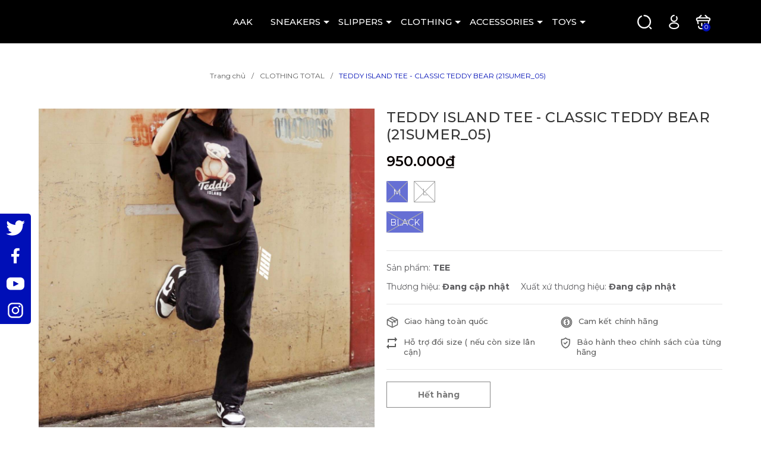

--- FILE ---
content_type: text/html; charset=utf-8
request_url: https://aak.vn/teddy-island-tee-classic-teddy-bear-21sumer-05
body_size: 40887
content:
<!DOCTYPE html>
<html lang="vi">
	<head>
		<meta charset="UTF-8" />
		<meta name="viewport" content="width=device-width, initial-scale=1, maximum-scale=1">			
		<title>TEDDY ISLAND TEE  - CLASSIC TEDDY BEAR (21SUMER_05) | ALL ABOUT KOREA</title>
		
		<meta name="keywords" content="TEDDY ISLAND TEE  - CLASSIC TEDDY BEAR (21SUMER_05), CLOTHING TOTAL, ALL ABOUT KOREA, aak.vn"/>		
		<link rel="canonical" href="https://aak.vn/teddy-island-tee-classic-teddy-bear-21sumer-05"/>
		<link rel="dns-prefetch" href="https://aak.vn">
		<link rel="dns-prefetch" href="//bizweb.dktcdn.net/">
		<link rel="dns-prefetch" href="//www.google-analytics.com/">
		<link rel="dns-prefetch" href="//www.googletagmanager.com/">
		<link rel="amphtml" href="https://aak.vn/teddy-island-tee-classic-teddy-bear-21sumer-05?view=amp" />
		<meta name='revisit-after' content='1 days' />
		<meta name="robots" content="noodp,index,follow" />
		<meta name="theme-color" content="#000fb7" />
		<link rel="icon" href="//bizweb.dktcdn.net/100/438/626/themes/860980/assets/favicon.png?1735632657452" type="image/x-icon" />
		<link rel="apple-touch-icon" href="//bizweb.dktcdn.net/100/438/626/themes/860980/assets/favicon.png?1735632657452">
		<meta property="og:type" content="product">
<meta property="og:title" content="TEDDY ISLAND TEE  - CLASSIC TEDDY BEAR (21SUMER_05)">
<meta property="og:image" content="https://bizweb.dktcdn.net/thumb/medium/100/438/626/products/fad8a5d4-18f2-492b-9bc7-224558c7e08c-1667298238724.jpg?v=1667298241990">
<meta property="og:image:secure_url" content="https://bizweb.dktcdn.net/thumb/medium/100/438/626/products/fad8a5d4-18f2-492b-9bc7-224558c7e08c-1667298238724.jpg?v=1667298241990">
<meta property="og:availability" content="oos" />
<meta property="og:price:amount" content="950000">
<meta property="og:price:currency" content="VND">
<meta property="og:description" content="">
<meta property="og:url" content="https://aak.vn/teddy-island-tee-classic-teddy-bear-21sumer-05">
<meta property="og:site_name" content="ALL ABOUT KOREA">
		<link rel="preload" as='style' type="text/css" href="https://fonts.googleapis.com/css2?family=Montserrat:wght@300;400;500;600;700&family=Roboto:wght@300;400;500;700&display=swap">
		<link rel="preconnect" href="https://fonts.googleapis.com">
		<link rel="preconnect" href="https://fonts.gstatic.com" crossorigin>
		<link href="https://fonts.googleapis.com/css2?family=Montserrat:wght@300;400;500;600;700&family=Roboto:wght@300;400;500;700&display=swap" rel="stylesheet">
		<link rel="preload" as="style" type="text/css" href="//bizweb.dktcdn.net/100/438/626/themes/860980/assets/bootstrap.css?1735632657452" onload="this.rel='stylesheet'" />
		<link href="//bizweb.dktcdn.net/100/438/626/themes/860980/assets/bootstrap.css?1735632657452" rel="stylesheet" type="text/css" media="all" />
		<link rel="preload" as="style" type="text/css" href="//bizweb.dktcdn.net/100/438/626/themes/860980/assets/main.scss.css?1735632657452" onload="this.rel='stylesheet'" />
		<link href="//bizweb.dktcdn.net/100/438/626/themes/860980/assets/main.scss.css?1735632657452" rel="stylesheet" type="text/css" media="all" />
		
		<link rel="preload" as="style" type="text/css" href="//bizweb.dktcdn.net/100/438/626/themes/860980/assets/bread-crumb.scss.css?1735632657452" onload="this.rel='stylesheet'" />
		<link href="//bizweb.dktcdn.net/100/438/626/themes/860980/assets/bread-crumb.scss.css?1735632657452" rel="stylesheet" type="text/css" media="all" />
		
		
		<link rel="preload" as="style" type="text/css" href="//bizweb.dktcdn.net/100/438/626/themes/860980/assets/swiper.scss.css?1735632657452" onload="this.rel='stylesheet'" />
		<link href="//bizweb.dktcdn.net/100/438/626/themes/860980/assets/swiper.scss.css?1735632657452" rel="stylesheet" type="text/css" media="all" />
		
		

		
		
		
		
		
		<link rel="preload" as="style" type="text/css" href="//bizweb.dktcdn.net/100/438/626/themes/860980/assets/products.scss.css?1735632657452" />
		<link href="//bizweb.dktcdn.net/100/438/626/themes/860980/assets/products.scss.css?1735632657452" rel="stylesheet" type="text/css" media="all" />
		
		
		
		

		<script>
	var Bizweb = Bizweb || {};
	Bizweb.store = 'aakvn.mysapo.net';
	Bizweb.id = 438626;
	Bizweb.theme = {"id":860980,"name":"Claten","role":"main"};
	Bizweb.template = 'product';
	if(!Bizweb.fbEventId)  Bizweb.fbEventId = 'xxxxxxxx-xxxx-4xxx-yxxx-xxxxxxxxxxxx'.replace(/[xy]/g, function (c) {
	var r = Math.random() * 16 | 0, v = c == 'x' ? r : (r & 0x3 | 0x8);
				return v.toString(16);
			});		
</script>
<script>
	(function () {
		function asyncLoad() {
			var urls = ["https://popup.sapoapps.vn/api/genscript/script?store=aakvn.mysapo.net"];
			for (var i = 0; i < urls.length; i++) {
				var s = document.createElement('script');
				s.type = 'text/javascript';
				s.async = true;
				s.src = urls[i];
				var x = document.getElementsByTagName('script')[0];
				x.parentNode.insertBefore(s, x);
			}
		};
		window.attachEvent ? window.attachEvent('onload', asyncLoad) : window.addEventListener('load', asyncLoad, false);
	})();
</script>


<script>
	window.BizwebAnalytics = window.BizwebAnalytics || {};
	window.BizwebAnalytics.meta = window.BizwebAnalytics.meta || {};
	window.BizwebAnalytics.meta.currency = 'VND';
	window.BizwebAnalytics.tracking_url = '/s';

	var meta = {};
	
	meta.product = {"id": 27778512, "vendor": "", "name": "TEDDY ISLAND TEE  - CLASSIC TEDDY BEAR (21SUMER_05)",
	"type": "TEE", "price": 950000 };
	
	
	for (var attr in meta) {
	window.BizwebAnalytics.meta[attr] = meta[attr];
	}
</script>

	
		<script src="/dist/js/stats.min.js?v=96f2ff2"></script>
	








<!-- Google One Tap -->
<script type="text/javascript">
	(function () {
		var iframe;
		if(window.innerWidth <= 800){
			setTimeout(init, 10000);
		} else {
			document.addEventListener('DOMContentLoaded', init);
		}
		function init() {
			if (document.cookie.indexOf('one-click-social-login-google-one-tap-shown') >= 0) {
                return;
            }
			iframe = document.createElement('iframe');
			iframe.id = "iframe-google-one-tap";
			iframe.src = 'https://store.mysapo.net/account/GoogleOneTap';
			iframe.setAttribute('allowtransparency', 'true');
			iframe.setAttribute('allow', 'identity-credentials-get');
			iframe.frameBorder = 0;
			iframe.height = '385px';
			window.addEventListener('message', handlePostMessage, false);
			document.body.appendChild(iframe); 
		}
		function handlePostMessage(e) {
			var eventName = e.data[0];
			var data = e.data[1];
			switch (eventName) {
				case 'setHeight':
					iframe.height = data;
					break;
				case 'setTop':
					if ((window.innerWidth <= 800)) {
						iframe.style = "z-index: 9999999; position: fixed; bottom: 0px; right: 0px;";
						iframe.width = '100%';
					}
					else {
						iframe.style = "z-index: 9999999; position: fixed; top: 0px; right: 0px;";
						iframe.width = '391px';
					}
					break;
				case 'setRedirect':
					location.href = data.url + '&ReturnUrl=' + location.href;
					break;
				case 'markClosedOneTap':
					var date = new Date();
					date.setTime(date.getTime() + (1*24*60*60*1000));
					document.cookie = "one-click-social-login-google-one-tap-shown=1; expires=" + date.toUTCString() + "; path=/";
					break;
			}
		}
	}())
</script>
<!-- End Google One Tap -->





		
		<script src="//bizweb.dktcdn.net/100/438/626/themes/860980/assets/jquery.js?1735632657452" type="text/javascript"></script>
		<script>
			$(document).ready(function ($) {
				awe_lazyloadImage();
			});
			function awe_lazyloadImage() {
				var ll = new LazyLoad({
					elements_selector: ".lazy",
					load_delay: 200,
					threshold: 0
				});
			} window.awe_lazyloadImage=awe_lazyloadImage;
		</script>
		<script>var ProductReviewsAppUtil=ProductReviewsAppUtil || {};ProductReviewsAppUtil.store={name: 'ALL ABOUT KOREA'};</script>
	</head>
	<body class="product">
		<div class="opacity_menu"></div>
		<div class="header">
	<div class="middle-header">
		<div class="container">
			<div class="row align-items-center">
				<div class="col-xl-3 col-lg-2 col-md-6 col-6 block-logo">
					<a href="/" class="logo">	
						<img src="//bizweb.dktcdn.net/100/438/626/themes/860980/assets/logo.png?1735632657452" alt="ALL ABOUT KOREA">	
					</a>
				</div>
				<div class="col-xl-7 col-lg-8 block-menu">
					<div class="close-menu d-lg-none d-block">
						<svg aria-hidden="true" focusable="false" data-prefix="fal" data-icon="times-circle" role="img" xmlns="http://www.w3.org/2000/svg" viewBox="0 0 512 512" class="svg-inline--fa fa-times-circle fa-w-16"><path fill="currentColor" d="M256 8C119 8 8 119 8 256s111 248 248 248 248-111 248-248S393 8 256 8zm0 464c-118.7 0-216-96.1-216-216 0-118.7 96.1-216 216-216 118.7 0 216 96.1 216 216 0 118.7-96.1 216-216 216zm94.8-285.3L281.5 256l69.3 69.3c4.7 4.7 4.7 12.3 0 17l-8.5 8.5c-4.7 4.7-12.3 4.7-17 0L256 281.5l-69.3 69.3c-4.7 4.7-12.3 4.7-17 0l-8.5-8.5c-4.7-4.7-4.7-12.3 0-17l69.3-69.3-69.3-69.3c-4.7-4.7-4.7-12.3 0-17l8.5-8.5c4.7-4.7 12.3-4.7 17 0l69.3 69.3 69.3-69.3c4.7-4.7 12.3-4.7 17 0l8.5 8.5c4.6 4.7 4.6 12.3 0 17z" class=""></path></svg>
					</div>
					<div class="heade_menunavs">
						<div class="wrap_main">
							<div class="bg-header-nav ">
								<nav class="header-nav">
									<ul class="item_big">
										
										
										
										
										
										
										<li class="nav-item ">				
											<a class="a-img" href="/" title="AAK">
												AAK
											</a>
										</li>
										
										
										
										
										
										
										
										<li class="nav-item  ">
											<a class="a-img caret-down" href="/sneaker-total" title="SNEAKERS">
												SNEAKERS
											</a>
											<i class="fa fa-caret-down"></i>
											
											<ul class="item_small">
												
												<li>
													<a class="" href="/nike-sneaker" title="NIKE">
														NIKE 
													</a>
													
													
												</li>
												
												<li>
													<a class="" href="/adidas-sneaker" title="ADIDAS">
														ADIDAS 
													</a>
													
													
												</li>
												
												<li>
													<a class="" href="/new-balance-sneaker" title="NEW BALANCE">
														NEW BALANCE 
													</a>
													
													
												</li>
												
												<li>
													<a class="" href="/vans-sneaker" title="VANS">
														VANS 
													</a>
													
													
												</li>
												
												<li>
													<a class="" href="/mlb-sneaker" title="MLB">
														MLB 
													</a>
													
													
												</li>
												
												<li>
													<a class="" href="/domba-sneaker" title="DOMBA">
														DOMBA 
													</a>
													
													
												</li>
												
												<li>
													<a class="" href="/fila-sneaker" title="FILA">
														FILA 
													</a>
													
													
												</li>
												
												<li>
													<a class="" href="/cat-sofa-sneaker" title="CAT&SOFA">
														CAT&SOFA 
													</a>
													
													
												</li>
												
												<li>
													<a class="" href="/puma-sneaker" title="PUMA">
														PUMA 
													</a>
													
													
												</li>
												
												<li>
													<a class="" href="/onitsuka" title="ONITSUKA">
														ONITSUKA 
													</a>
													
													
												</li>
												
											</ul>
											
										</li>
										
										
										
										
										
										
										
										<li class="nav-item  ">
											<a class="a-img caret-down" href="/slipper" title="SLIPPERS">
												SLIPPERS
											</a>
											<i class="fa fa-caret-down"></i>
											
											<ul class="item_small">
												
												<li>
													<a class="" href="/adidas-slippers" title="ADIDAS">
														ADIDAS 
													</a>
													
													
												</li>
												
												<li>
													<a class="" href="/nike-slippers" title="NIKE">
														NIKE 
													</a>
													
													
												</li>
												
												<li>
													<a class="" href="/mlb-slippers-3" title="MLB">
														MLB 
													</a>
													
													
												</li>
												
												<li>
													<a class="" href="/vans-slippers" title="VANS">
														VANS 
													</a>
													
													
												</li>
												
												<li>
													<a class="" href="/fila-slippers" title="FILA">
														FILA 
													</a>
													
													
												</li>
												
												<li>
													<a class="" href="/new-balance-slippers" title="NEW BALANCE">
														NEW BALANCE 
													</a>
													
													
												</li>
												
												<li>
													<a class="" href="/puma" title="PUMA">
														PUMA 
													</a>
													
													
												</li>
												
												<li>
													<a class="" href="/taw-toe-slipper" title="TAW&TOE">
														TAW&TOE 
													</a>
													
													
												</li>
												
											</ul>
											
										</li>
										
										
										
										
										
										
										
										<li class="nav-item  ">
											<a class="a-img caret-down" href="/tee-total" title="CLOTHING">
												CLOTHING
											</a>
											<i class="fa fa-caret-down"></i>
											
											<ul class="item_small">
												
												<li>
													<a class="" href="/jae-seong" title="JAE SEONG">
														JAE SEONG 
													</a>
													
													
												</li>
												
												<li>
													<a class="" href="/hoodie" title="HOODIE">
														HOODIE 
													</a>
													
													
												</li>
												
												<li>
													<a class="" href="/jacket" title="JACKET">
														JACKET 
													</a>
													
													
												</li>
												
												<li>
													<a class="" href="/supreme" title="SUPREME">
														SUPREME 
													</a>
													
													
												</li>
												
												<li>
													<a class="" href="/bape" title="BAPE">
														BAPE 
													</a>
													
													
												</li>
												
												<li>
													<a class="" href="/essential" title="ESSENTIAL">
														ESSENTIAL 
													</a>
													
													
												</li>
												
												<li>
													<a class="" href="/uniqlo" title="UNIQLO">
														UNIQLO 
													</a>
													
													
												</li>
												
												<li>
													<a class="" href="/adlv" title="ADLV">
														ADLV 
													</a>
													
													
												</li>
												
												<li>
													<a class="" href="/anti-social-social-club" title="ASSC">
														ASSC 
													</a>
													
													
												</li>
												
												<li>
													<a class="" href="/champion" title="CHAMPION">
														CHAMPION 
													</a>
													
													
												</li>
												
												<li>
													<a class="" href="/8seconds" title="8SECONDS">
														8SECONDS 
													</a>
													
													
												</li>
												
												<li>
													<a class="" href="/polham" title="POLHAM">
														POLHAM 
													</a>
													
													
												</li>
												
												<li>
													<a class="" href="/national-geographic" title="NATIONAL GEOGRAPHIC">
														NATIONAL GEOGRAPHIC 
													</a>
													
													
												</li>
												
												<li>
													<a class="" href="/unlimited" title="UNLIMITED">
														UNLIMITED 
													</a>
													
													
												</li>
												
											</ul>
											
										</li>
										
										
										
										
										
										
										
										<li class="nav-item  ">
											<a class="a-img caret-down" href="/accessories" title="ACCESSORIES">
												ACCESSORIES
											</a>
											<i class="fa fa-caret-down"></i>
											
											<ul class="item_small">
												
												<li>
													<a class="" href="/glasses" title="GLASSES">
														GLASSES 
													</a>
													
													
												</li>
												
											</ul>
											
										</li>
										
										
										
										
										
										
										
										<li class="nav-item  ">
											<a class="a-img caret-down" href="/toys-total" title="TOYS">
												TOYS
											</a>
											<i class="fa fa-caret-down"></i>
											
											<ul class="item_small">
												
												<li>
													<a class="" href="/popmart" title="POPMART">
														POPMART 
													</a>
													
													
												</li>
												
												<li>
													<a class="" href="/toyzeroplus" title="TOYZEROPLUS">
														TOYZEROPLUS 
													</a>
													
													
												</li>
												
												<li>
													<a class="" href="/cqtoys" title="CQTOYS">
														CQTOYS 
													</a>
													
													
												</li>
												
											</ul>
											
										</li>
										
										
									</ul>
								</nav>
							</div>
						</div>
					</div>
				</div>

				<div class="col-xl-2 col-lg-2 col-md-6 col-sm-12 col-6 header-right">
					<div class="header-page-link">
						<ul class="group-account">

							<li class="block-search">
								<div class="icon">
									<svg xmlns="http://www.w3.org/2000/svg" width="22" height="22" viewBox="0 0 22 22" fill="none">
										<path d="M10.133 1.06818C15.132 1.06818 19.2659 5.20205 19.2659 10.2011C19.2659 15.2002 15.132 19.3341 10.133 19.3341C5.13386 19.3341 1 15.2002 1 10.2011C1 6.64409 3.01888 3.56773 5.9991 2.02955" stroke="white" stroke-width="2" stroke-linecap="round" stroke-linejoin="round"/>
										<path d="M20.2273 20.2955L18.3046 18.3727" stroke="white" stroke-width="2" stroke-linecap="round" stroke-linejoin="round"/>
									</svg>
								</div>
								<div class="nd-header-search nd-searchs">
									<form action="/search" method="get" class="nd-header-search-form" role="search">
										<input type="text" name="query" class="search-auto form-control" placeholder="Tìm kiếm sản phẩm" autocomplete="off" />
										<input type="hidden" name="type" value="product" />
										<button class="btn btn-default" type="submit" aria-label="Tìm kiếm">
											<svg class="Icon Icon--search-desktop" viewBox="0 0 21 21">
												<g transform="translate(1 1)" stroke="currentColor" stroke-width="2" fill="none" fill-rule="evenodd" stroke-linecap="square">
													<path d="M18 18l-5.7096-5.7096"></path>
													<circle cx="7.2" cy="7.2" r="7.2"></circle>
												</g>
											</svg>
										</button>
									</form>
								</div>
							</li>
							<li class="user">
								<div class="icon">
									<a href="/account" title="Tài khoản của bạn" rel="nofollow">
										<svg xmlns="http://www.w3.org/2000/svg" width="17" height="24" viewBox="0 0 17 24" fill="none">
											<path d="M12.6705 3.13636C13.2046 3.88409 13.525 4.84545 13.525 5.80682C13.525 8.37046 11.4955 10.4 8.93186 10.5068C8.82504 10.5068 8.71823 10.5068 8.61142 10.5068C6.26142 10.4 4.33868 8.58409 4.12504 6.34091C3.80459 3.56364 6.04779 1.10682 8.82507 1" stroke="white" stroke-width="2" stroke-linecap="round" stroke-linejoin="round"/>
											<path d="M3.37732 14.4591C0.813681 16.1682 0.813681 19.0523 3.37732 20.7614C6.36823 22.6841 11.175 22.6841 14.0591 20.7614C16.6228 19.0523 16.6228 16.1682 14.0591 14.4591C11.175 12.5364 6.36823 12.5364 3.37732 14.4591Z" stroke="white" stroke-width="2" stroke-linecap="round" stroke-linejoin="round"/>
										</svg>
									</a>
								</div>
								<div class="drop-account">
									
									
									<a href="/account/login">Đăng nhập</a>
									<a href="/account/register">Đăng ký</a>
									
									
								</div>
							</li>
							<li class="cart-drop">
								<div class="icon">
									<a href="/cart" class="nd-header-cart" aria-label="Xem giỏ hàng" title="Giỏ hàng">
										<svg xmlns="http://www.w3.org/2000/svg" width="24" height="24" viewBox="0 0 24 24" fill="none">
											<path d="M8.89999 1L5.05457 4.84546" stroke="white" stroke-width="2" stroke-miterlimit="10" stroke-linecap="round" stroke-linejoin="round"/>
											<path d="M15.7364 1L19.5818 4.84547" stroke="white" stroke-width="2" stroke-miterlimit="10" stroke-linecap="round" stroke-linejoin="round"/>
											<path d="M1.63635 7.19548C1.63635 5.27275 2.70455 5.05911 3.98637 5.05911H20.65C21.9318 5.05911 23 5.27275 23 7.19548C23 9.54548 21.9318 9.33184 20.65 9.33184H3.98637C2.70455 9.33184 1.63635 9.54548 1.63635 7.19548Z" stroke="white" stroke-width="2"/>
											<path d="M9.96814 13.8182V17.6636" stroke="white" stroke-width="2" stroke-linecap="round"/>
											<path d="M14.8818 13.8182V17.6636" stroke="white" stroke-width="2" stroke-linecap="round"/>
											<path d="M4.73413 18.7318C5.05459 20.7614 5.90909 22.3636 8.9 22.3636H15.3091C18.6205 22.3636 19.1546 20.8682 19.475 18.9455L21.2909 9.54546" stroke="white" stroke-width="2" stroke-linecap="round"/>
											<path d="M3.23865 9.54546L3.98639 14.1387" stroke="white" stroke-width="2" stroke-linecap="round"/>
										</svg>

										<span class="count_item_pr">0</span>
									</a>
								</div>
								<div class="top-cart-content">					
									<ul id="cart-sidebar" class="mini-products-list count_li">
										<li class="list-item">
											<ul></ul>
										</li>
										<li class="action">
											<ul>
												<li class="li-fix-1">
													<div class="top-subtotal">
														Tổng tiền thanh toán: 
														<span class="price"></span>
													</div>
												</li>
												<li class="li-fix-2" style="">
													<div class="actions">
														<a href="/cart" class="btn btn-primary" title="Giỏ hàng">
															<span>Giỏ hàng</span>
														</a>
													</div>
												</li>
											</ul>
										</li>
									</ul>
								</div>
							</li>

							<li class="d-lg-none d-inline-block">
								<div class="category-action">
									<svg xmlns="http://www.w3.org/2000/svg" width="18" height="12" viewBox="0 0 18 12" fill="none">
										<path d="M6 2V0H18V2H6Z" fill="#F97E6C"/>
										<path d="M0 7H18V5H0V7Z" fill="#F97E6C"/>
										<path d="M6 12H18V10H6V12Z" fill="#F97E6C"/>
									</svg>	
								</div>
							</li>

						</ul>
					</div>
				</div>



			</div>
		</div>
	</div>

</div>
		






<section class="bread-crumb">
	<div class="container">
		<ul class="breadcrumb" itemscope itemtype="https://schema.org/BreadcrumbList">					
			<li class="home" itemprop="itemListElement" itemscope itemtype="https://schema.org/ListItem">
				<a itemprop="item" href="/" title="Trang chủ">
					<span itemprop="name">Trang chủ</span>
					<meta itemprop="position" content="1" />
				</a>
			</li>
			
			
			<li itemprop="itemListElement" itemscope itemtype="https://schema.org/ListItem">
				<a itemprop="item" href="/tee-total" title="CLOTHING TOTAL">
					<span itemprop="name">CLOTHING TOTAL</span>
					<meta itemprop="position" content="2" />
					
				</a>
			</li>
			
			<li itemprop="itemListElement" itemscope itemtype="https://schema.org/ListItem">
				<strong>
					<span itemprop="name">TEDDY ISLAND TEE  - CLASSIC TEDDY BEAR (21SUMER_05)</span>
					<meta itemprop="position" content="3" />
				</strong>
			</li>
			
		</ul>
	</div>
</section>
<section class="container nd-product-page product product-margin" itemscope itemtype="http://schema.org/Product">	
	<meta itemprop="mpn" content="27778512" />
	<meta itemprop="image" content="https://bizweb.dktcdn.net/thumb/grande/100/438/626/products/fad8a5d4-18f2-492b-9bc7-224558c7e08c-1667298238724.jpg?v=1667298241990">
	<meta itemprop="description" content="">
	<meta itemprop="name" content="TEDDY ISLAND TEE  - CLASSIC TEDDY BEAR (21SUMER_05)">
	<div class="nd-image-and-info-product">
		<div class="row">
			<div class="col-lg-6 col-md-6 col-12 nd-mobile-padding">
				<div class="product-image-block relative">

					
					<div class="swiper-container gallery-top">
						<div class="swiper-wrapper" id="lightgallery">
							
							<a class="swiper-slide" data-hash="0" href="//bizweb.dktcdn.net/thumb/1024x1024/100/438/626/products/fad8a5d4-18f2-492b-9bc7-224558c7e08c-1667298238724.jpg?v=1667298241990" title="Click để xem">
								<img height="600" width="600" src="https://bizweb.dktcdn.net/100/438/626/products/fad8a5d4-18f2-492b-9bc7-224558c7e08c-1667298238724.jpg?v=1667298241990" alt="TEDDY ISLAND TEE  - CLASSIC TEDDY BEAR (21SUMER_05)" data-image="https://bizweb.dktcdn.net/100/438/626/products/fad8a5d4-18f2-492b-9bc7-224558c7e08c-1667298238724.jpg?v=1667298241990" class="img-responsive mx-auto d-block swiper-lazy" />
							</a>
							
						</div>
					</div>
					
					<div class="swiper-container gallery-thumbs">
						<div class="swiper-wrapper">
							
							<div class="swiper-slide" data-hash="0">
								<img height="80" width="80" src="//bizweb.dktcdn.net/thumb/medium/100/438/626/products/fad8a5d4-18f2-492b-9bc7-224558c7e08c-1667298238724.jpg?v=1667298241990" alt="TEDDY ISLAND TEE  - CLASSIC TEDDY BEAR (21SUMER_05)" data-image="//bizweb.dktcdn.net/thumb/medium/100/438/626/products/fad8a5d4-18f2-492b-9bc7-224558c7e08c-1667298238724.jpg?v=1667298241990" class="swiper-lazy" />
							</div>
							
						</div>
						<div class="swiper-button-next">
							<svg xmlns="http://www.w3.org/2000/svg" width="8" height="14" viewBox="0 0 8 14" fill="none">
								<path d="M1.70181 13.0104L7.71222 7.00003L1.70181 0.989624L0.2876 2.40384L4.88379 7.00003L0.287598 11.5962L1.70181 13.0104Z" fill="#343434"/>
							</svg>
						</div>
						<div class="swiper-button-prev">
							<svg xmlns="http://www.w3.org/2000/svg" width="8" height="14" viewBox="0 0 8 14" fill="none">
								<path d="M6.29801 0.989624L0.287598 7.00003L6.298 13.0104L7.71222 11.5962L3.11602 7.00003L7.71222 2.40384L6.29801 0.989624Z" fill="#333333"/>
							</svg>
						</div>
					</div>
					
					
				</div>

			</div>
			<div class="col-lg-6 col-md-6 col-12 details-pro">
				<div class="nd-info-product">
					
					
					
					<h1 class="title-head">TEDDY ISLAND TEE  - CLASSIC TEDDY BEAR (21SUMER_05)</h1>

					<div itemprop="offers" itemscope="" itemtype="http://schema.org/Offer">
						<link itemprop="url" href="https://aak.vn/teddy-island-tee-classic-teddy-bear-21sumer-05" />
						<meta itemprop="priceValidUntil" content="2030-11-05" />
						<div itemprop="seller" itemtype="http://schema.org/Organization" itemscope>
							<meta itemprop="name" content="ALL ABOUT KOREA" />
						</div>
						
<div class="inventory_quantity d-none">
	
	
	<span class="a-stock a0"><link itemprop="availability" href="http://schema.org/OutOfStock" />Hết hàng</span>
	
	
</div>
						<div class="price-box clearfix">
							
							<span class="special-price">
								<span class="price product-price">950.000₫</span>
								<meta itemprop="price" content="950000">
								<meta itemprop="priceCurrency" content="VND">
							</span>
							<span class="old-price" itemprop="priceSpecification" itemscope="" itemtype="http://schema.org/priceSpecification">
								<del class="price product-price-old">
									
								</del>
								<meta itemprop="price" content="0">
								<meta itemprop="priceCurrency" content="VND">
							</span> <!-- Giá gốca -->

							
						</div>
					</div>



					<div class="form-product nd-form-product">
						<form enctype="multipart/form-data" id="add-to-cart-form" data-cart-form action="/cart/add" method="post" class="wishItem">
							<div class="form-product">
								
								<div class="select-swatch">
									
									














<script>$(window).load(function() { $('.selector-wrapper:eq(0)').hide(); });</script>








<div class="swatch clearfix" data-option-index="0">
	<div class="header">SIZE</div>
	
	
	
	
	
	 
	
	<div data-value="M" class="swatch-element m soldout">
		
		<input id="swatch-0-m" type="radio" name="option-0" value="M" checked />
		
		<label for="swatch-0-m">
			M
			<img class="crossed-out" src="//bizweb.dktcdn.net/100/438/626/themes/860980/assets/soldout.png?1735632657452" alt="m" />
		</label>
		
	</div>
	
	
	
	
	
	
	 
	
	<div data-value="L" class="swatch-element l soldout">
		
		<input id="swatch-0-l" type="radio" name="option-0" value="L" />
		
		<label for="swatch-0-l">
			L
			<img class="crossed-out" src="//bizweb.dktcdn.net/100/438/626/themes/860980/assets/soldout.png?1735632657452" alt="l" />
		</label>
		
	</div>
	
	
	
</div>


									
									
















<script>$(window).load(function() { $('.selector-wrapper:eq(1)').hide(); });</script>






<div class="swatch clearfix" data-option-index="1">
	<div class="header">COLOR</div>
	
	
	
	
	
	 
	
	<div data-value="BLACK" class="swatch-element black soldout">
		
		<input id="swatch-1-black" type="radio" name="option-1" value="BLACK" checked />
		
		<label for="swatch-1-black">
			BLACK
			<img class="crossed-out" src="//bizweb.dktcdn.net/100/438/626/themes/860980/assets/soldout.png?1735632657452" alt="black" />
		</label>
		
	</div>
	
	
	
	
	
	
	
</div>


									
								</div>
								
								<div class="box-variant clearfix  d-none ">
									 
									<select id="product-selectors" class="form-control form-control-lg" name="variantId" style="display:none">
										
										<option  value="72435789">M / BLACK - 950.000₫</option>
										
										<option  value="72435790">L / BLACK - 950.000₫</option>
										
									</select>
									
								</div>

								



								
								<div class="product_type">
									<div class="sku-product"><span class="fnew">Sản phẩm: <strong>TEE</strong></span></div>
								</div>
								

								<div class="vendor-xuatxu">
									
									<div class="sku-product"  id="vendor"><span class="fnew">Thương hiệu: <strong>Đang cập nhật</strong></span></div>
									


									
									
									
									<div class="sku-product">
										<span class="fnew">Xuất xứ thương hiệu: <strong>Đang cập nhật</strong></span>
									</div>
									

								</div>

								
								<div class="service-product">
									
									
									
									
									
									<div class="item">
										<div class="icon">
											<img src="//bizweb.dktcdn.net/100/438/626/themes/860980/assets/icon_service_product_1.svg?1735632657452" alt="Giao hàng toàn quốc"/>
										</div>
										<div class="info">
											<h3>
												Giao hàng toàn quốc
											</h3>
										</div>
									</div>
									
									
									
									
									
									
									<div class="item">
										<div class="icon">
											<img src="//bizweb.dktcdn.net/100/438/626/themes/860980/assets/icon_service_product_2.svg?1735632657452" alt="Cam kết chính hãng"/>
										</div>
										<div class="info">
											<h3>
												Cam kết chính hãng
											</h3>
										</div>
									</div>
									
									
									
									
									
									
									<div class="item">
										<div class="icon">
											<img src="//bizweb.dktcdn.net/100/438/626/themes/860980/assets/icon_service_product_3.svg?1735632657452" alt="Hỗ trợ đổi size ( nếu còn size lân cận)"/>
										</div>
										<div class="info">
											<h3>
												Hỗ trợ đổi size ( nếu còn size lân cận)
											</h3>
										</div>
									</div>
									
									
									
									
									
									
									<div class="item">
										<div class="icon">
											<img src="//bizweb.dktcdn.net/100/438/626/themes/860980/assets/icon_service_product_4.svg?1735632657452" alt="Bảo hành theo chính sách của từng hãng"/>
										</div>
										<div class="info">
											<h3>
												Bảo hành theo chính sách của từng hãng
											</h3>
										</div>
									</div>
									
									
								</div>
								

								


								<div class="form-groups clearfix from-action-addcart ">
									<div class="qty-ant clearfix custom-btn-number d-none">
										<label class="d-none">Số lượng:</label>
										<div class="custom custom-btn-numbers clearfix input_number_product">		
											<button onclick="var result = document.getElementById('qty'); var qty = result.value; if( !isNaN(qty) & qty > 1 ) result.value--;return false;" class="btn-minus btn-cts" type="button">–</button>
											<input aria-label="Số lượng" type="text" class="qty input-text" id="qty" name="quantity" size="4" value="1" maxlength="3" onkeypress="if ( isNaN(this.value + String.fromCharCode(event.keyCode) )) return false;" onchange="if(this.value == 0)this.value=1;" />
											<button onclick="var result = document.getElementById('qty'); var qty = result.value; if( !isNaN(qty)) result.value++;return false;" class="btn-plus btn-cts" type="button">+</button>
										</div>

										<div class="vd">
											
											<span class="vend_c">Hết hàng</span>
											
										</div>

									</div>
									<div class="btn-mua">
										
										<button class="btn btn-lg btn-style btn-style-active btn-cart btn-soldout" disabled="disabled">Hết hàng</button>
										
									</div>
								</div>

							</div>
						</form>
					</div>



					
				</div>
			</div>
		</div>
		<div class="clearfix"></div>
		<div class="nd-product-tab">
			<ul class="nav nav-tabs" id="myTab" role="tablist">
				<li class="nav-item" role="presentation">
					<a class="nav-link active" id="home-tab" data-toggle="tab" href="#home" role="tab" aria-controls="home" aria-selected="true" title="Thông tin sản phẩm">Thông tin sản phẩm</a>
				</li>

				
				<li class="nav-item" role="presentation">
					<a class="nav-link" id="tab-2" data-toggle="tab" href="#tab2" role="tab" aria-controls="tab2" aria-selected="false" title="Chính sách vận chuyển">Chính sách vận chuyển</a>
				</li>
				
				
				<li class="nav-item" role="presentation">
					<a class="nav-link" id="tab-3" data-toggle="tab" href="#tab3" role="tab" aria-controls="tab3" aria-selected="false" title="Đổi trả & Bảo hành">Đổi trả & Bảo hành</a>
				</li>
				
				
				<li class="nav-item" role="presentation">
					<a class="nav-link" id="tab-4" data-toggle="tab" href="#tab4" role="tab" aria-controls="tab4" aria-selected="false" title="Hình thức thanh toán">Hình thức thanh toán</a>
				</li>
				
			</ul>
			<div class="tab-content" id="myTabContent">
				<div class="tab-pane fade show active" id="home" role="tabpanel" aria-labelledby="home-tab">
					
					
					<div class="alert alert-success alert-dismissible fade in show margin-bottom-0" role="alert">
						<button type="button" class="close" data-dismiss="alert" aria-label="Close"><span aria-hidden="true">×</span></button>
						Nội dung đang cập nhật.	
					</div>
					
				</div>


				
				<div class="tab-pane fade" id="tab2" role="tabpanel" aria-labelledby="tab-2">
					
					
					<p style="text-align: center;"><span style="font-size:20px;"><strong>VẬN CHUYỂN HÀNG HÓA TOÀN QUỐC</strong></span></p>
<p><strong>1. KHU VỰC THÀNH PHỐ HỒ CHÍ MINH.</strong></p>
<p>-<strong> Miễn phí vận chuyển</strong> đối với&nbsp;đơn hàng thanh toán trước (áp dụng đơn nội thành TP.HCM).</p>
<p>- <strong>Giao hàng ngay trong ngày</strong> qua các đơn vị đối tác như Grab, Be, Ahamove.</p>
<p>- Thời gian giao hàng từ <strong>1-2 ngày</strong> đối với đơn hàng COD sử dụng đối tác vận chuyển GHN, J&amp;T, NINJVAN, GHTK,...</p>
<p>- Với các đơn hàng cần gấp, khoảng cách địa lý xa, AAK sẽ thông báo trực tiếp với quý khách 1 khoảng phụ phí trước khi vận chuyển.</p>
<p><strong>2. KHU VỰC NGOẠI THÀNH / TỈNH KHÁC.</strong></p>
<p>- AAK hỗ trợ <strong>50% phí vận chuyển</strong> đối với đơn thanh toán trước.</p>
<p>- Thời gian giao hàng từ <strong>2-4 ngày</strong> hoặc hơn tùy khu vực.</p>
<p>- Giao hàng qua các đơn vị đối tác như GIAO HÀNG NHANH (GHN), J&amp;T, GIAO HÀNG TIẾT KIỆM, NINJAVAN,...</p>
<p>- Trách nhiệm của đối tác vận chuyển: Đơn vị vận chuyển sẽ chịu trách nhiệm về thời gian giao hàng và tình trạng hàng hóa khi đến tay quý khách. Trường hợp xảy ra sự cố do lỗi của đơn vị vận chuyển&nbsp;</p>
<p>3. CHÍNH SÁCH CHUNG.</p>
<p>- Quý khách được<strong> KIỂM HÀNG</strong>&nbsp;trước khi nhận nhưng không được thử sản phẩm. Mọi vấn đề phát sinh vui lòng liên hệ<em> hotline: 0901.42.8806</em> để được AAK hỗ trợ ngay.&nbsp;&nbsp;</p>
<p>- Hình thức thanh toán: theo thỏa thuận phương thức thanh toán giữa các bên.<br />
<em>Lưu ý:</em></p>
<p><em>. Nếu quý khách không thể có mặt để nhận hàng khi vận chuyển giao đến. Đơn vị vận chuyển đối tác sẽ liên lạc lại với quý khách để sắp xếp thời gian giao hàng khác hoặc hướng dẫn quý khách đến nhận hàng tại bưu cục địa phương.</em></p>
<p><em>. Nếu AAK&nbsp;không thể liên hệ với quý khách từ 03 (ba) lần trở lên, AAK xin phép được hoàn hàng và hủy đơn.&nbsp;</em></p>
<p><em>. Trường hợp muốn thay đổi địa chỉ nhận hàng , Quý khách cần liên hệ với AAK ngay để kịp thời thay đổi lộ trình cho đơn vị vận chuyển.</em></p>
<p><em><strong><span style="font-size:18px;">Mọi hỗ trợ xin liên hệ&nbsp;hotline: 0901.42.8806</span></strong></em></p>
<p>&nbsp;</p>
<p>&nbsp;</p>
<p>&nbsp;</p>
<p>&nbsp;</p>
<p>&nbsp;</p>
<p>&nbsp;</p>
<p>&nbsp;</p>
<p>&nbsp;</p>
					
				</div>
				
				
				<div class="tab-pane fade" id="tab3" role="tabpanel" aria-labelledby="tab-3">
					
					
					<p><strong><span style="font-size:16px;">&nbsp;CHÍNH SÁCH KIỂM HÀNG</span></strong></p>
<p>- Khi quý khách nhận hàng và kiểm tra kĩ sản phẩm trước khi nhận ( quý khách nên quay video lại trong quá trình nhận và mở hộp hàng).</p>
<p>- Lưu ý khi kiểm hàng quý khách không được THỬ HÀNG. Mọi thắc mắc về sản phẩm Quý khách vui lòng liên hệ với AAK qua hotline để được hỗ trợ nhanh nhất.</p>
<p>- Nếu phát sinh những vấn đề ngoài ý muốn từ phí Quý Khách như : địa chỉ không chính xác, khách hàng muốn hẹn lại lịch giao hàng,.. Trường hợp bất khả kháng như tai nạn giao thông, AAK sẽ luôn hỗ trợ và đảm bảo quyền lợi cho Quý Khách hàng.&nbsp;</p>
<p><em><strong>Mọi hỗ trợ xin liên hệ&nbsp;hotline: 0901.42.8806</strong></em></p>
					

				</div>
				

				
				<div class="tab-pane fade" id="tab4" role="tabpanel" aria-labelledby="tab-4">
					
					
					<p><span style="font-size:16px;"><strong>CHÍNH SÁCH THANH TOÁN</strong></span>&nbsp;</p>
<p><strong>1. Tiền mặt (COD)&nbsp;</strong></p>
<p>- Quý khách sẽ thanh toán bằng tiền mặt trực tiếp cho bưu tá giao hàng. Hoặc thanh toán tiền mặt trực tiếp tại quầy nếu khách mua hàng trực tiếp.</p>
<p><strong>2. Thanh toán Chuyển Khoản:</strong></p>
<p>- AAK hỗ trợ chuyển khoản trực tiếp qua mã QR nếu khách mua hàng trực tiếp tại quầy. Hoặc thanh toán đơn hàng của mình qua tài khoản ngân hàng:&nbsp;</p>
<p style="margin-left: 40px;">Tên TK: LÊ THANH BÌNH</p>
<p style="margin-left: 40px;">Số TK: 20158888888</p>
<p style="margin-left: 40px;">Ngân hàng: TPBANK</p>
<p><strong>3. Quẹt thẻ:</strong></p>
<p>- AAK hỗ trợ thanh toán quẹt thẻ khi mua hàng trực tiếp tại quầy. Hình thức quẹt thẻ hỗ trợ các loại thẻ: VISA, ATM, Apple Pay,...</p>
					

				</div>
				


			</div>
		</div>

	</div>



</section>






					

<div class="nd-similar-product">
	<div class="container">
		<div class="block-title">
			<h2>
				<a href="/tee-total" title="Sản phẩm tương tự">
					Sản phẩm tương tự
				</a>
			</h2>
		</div>
		<div class="product-slide">
			<div class="block-product-swiper">
				<div class="nd-similar-product-swiper swiper-container">
					<div class="swiper-wrapper">
						
						
						<div class="swiper-slide">
							<div class="item_product_main">
								











<form action="/cart/add" method="post" class="variants wishItem" data-cart-form data-id="product-actions-33872053" enctype="multipart/form-data">
	<div class="product-block-item">
		
		
		
		<div class="product-action">
			
			<a href="/awon-tcx-blue" data-handle="awon-tcx-blue" class="action btn_view quick-view" title="Xem nhanh">
				<svg xmlns="http://www.w3.org/2000/svg" width="18" height="15" viewBox="0 0 18 15" fill="none">
					<path d="M6.84397 9.45017C6.54519 9.00201 6.39581 8.47915 6.39581 7.95629C6.39581 6.46242 7.59091 5.26733 9.08479 5.26733C10.5787 5.26733 11.7738 6.46242 11.7738 7.95629C11.7738 9.45017 10.5787 10.6453 9.08479 10.6453" stroke="#F97E6C" stroke-width="1.5" stroke-linecap="round" stroke-linejoin="round"/>
					<path d="M13.1928 3.10129C11.923 2.20496 10.5038 1.68213 9.00995 1.68213C6.39566 1.68213 3.93076 3.25066 2.2128 5.93964C1.54056 6.98536 1.54056 8.77802 2.2128 9.82373C3.93076 12.5127 6.39566 14.0813 9.00995 14.0813C11.6242 14.0813 14.0891 12.5127 15.8071 9.82373C16.4793 8.77802 16.4793 6.98536 15.8071 5.93964" stroke="#F97E6C" stroke-width="1.5" stroke-linecap="round" stroke-linejoin="round"/>
				</svg>
			</a>
			
			<div class="action-cart group-buttons d-flex align-items-center justify-content-center">
				
				
				<input class="hidden" type="hidden" name="variantId" value="105342244" />
				<button class="cart-button btn-options" title="Tùy chọn" type="button" onclick="window.location.href='/awon-tcx-blue'" >
					<svg aria-hidden="true" focusable="false" width="35" height="35" data-prefix="fal" data-icon="cog" role="img" xmlns="http://www.w3.org/2000/svg" viewBox="0 0 512 512" class="svg-inline--fa fa-cog fa-w-16"><path fill="currentColor" d="M482.696 299.276l-32.61-18.827a195.168 195.168 0 0 0 0-48.899l32.61-18.827c9.576-5.528 14.195-16.902 11.046-27.501-11.214-37.749-31.175-71.728-57.535-99.595-7.634-8.07-19.817-9.836-29.437-4.282l-32.562 18.798a194.125 194.125 0 0 0-42.339-24.48V38.049c0-11.13-7.652-20.804-18.484-23.367-37.644-8.909-77.118-8.91-114.77 0-10.831 2.563-18.484 12.236-18.484 23.367v37.614a194.101 194.101 0 0 0-42.339 24.48L105.23 81.345c-9.621-5.554-21.804-3.788-29.437 4.282-26.36 27.867-46.321 61.847-57.535 99.595-3.149 10.599 1.47 21.972 11.046 27.501l32.61 18.827a195.168 195.168 0 0 0 0 48.899l-32.61 18.827c-9.576 5.528-14.195 16.902-11.046 27.501 11.214 37.748 31.175 71.728 57.535 99.595 7.634 8.07 19.817 9.836 29.437 4.283l32.562-18.798a194.08 194.08 0 0 0 42.339 24.479v37.614c0 11.13 7.652 20.804 18.484 23.367 37.645 8.909 77.118 8.91 114.77 0 10.831-2.563 18.484-12.236 18.484-23.367v-37.614a194.138 194.138 0 0 0 42.339-24.479l32.562 18.798c9.62 5.554 21.803 3.788 29.437-4.283 26.36-27.867 46.321-61.847 57.535-99.595 3.149-10.599-1.47-21.972-11.046-27.501zm-65.479 100.461l-46.309-26.74c-26.988 23.071-36.559 28.876-71.039 41.059v53.479a217.145 217.145 0 0 1-87.738 0v-53.479c-33.621-11.879-43.355-17.395-71.039-41.059l-46.309 26.74c-19.71-22.09-34.689-47.989-43.929-75.958l46.329-26.74c-6.535-35.417-6.538-46.644 0-82.079l-46.329-26.74c9.24-27.969 24.22-53.869 43.929-75.969l46.309 26.76c27.377-23.434 37.063-29.065 71.039-41.069V44.464a216.79 216.79 0 0 1 87.738 0v53.479c33.978 12.005 43.665 17.637 71.039 41.069l46.309-26.76c19.709 22.099 34.689 47.999 43.929 75.969l-46.329 26.74c6.536 35.426 6.538 46.644 0 82.079l46.329 26.74c-9.24 27.968-24.219 53.868-43.929 75.957zM256 160c-52.935 0-96 43.065-96 96s43.065 96 96 96 96-43.065 96-96-43.065-96-96-96zm0 160c-35.29 0-64-28.71-64-64s28.71-64 64-64 64 28.71 64 64-28.71 64-64 64z" class=""></path></svg>	
				</button>
				
				
			</div>
		</div>
		<a href="/awon-tcx-blue" title="AWON TCX BLUE" class="product-transition">
			<img class="product-thumbnail lazy" src="[data-uri]" data-src="//bizweb.dktcdn.net/thumb/large/100/438/626/products/4ac78538-c675-48ac-87a4-8f5a647c1042.jpg?v=1705834405390" alt="AWON TCX BLUE" />
			
		</a>
		<div class="product-info">
			<a href="/awon-tcx-blue" title="AWON TCX BLUE" class="item-product-name">AWON TCX BLUE</a>
			<div class="product__price">
				
				
				<span class="price">1.299.000₫</span>
				
				
			</div>
		</div>

	</div>
</form>
							</div>
						</div>
						
						
						
						<div class="swiper-slide">
							<div class="item_product_main">
								











<form action="/cart/add" method="post" class="variants wishItem" data-cart-form data-id="product-actions-33872047" enctype="multipart/form-data">
	<div class="product-block-item">
		
		
		
		<div class="product-action">
			
			<a href="/awon-mhk-23-black" data-handle="awon-mhk-23-black" class="action btn_view quick-view" title="Xem nhanh">
				<svg xmlns="http://www.w3.org/2000/svg" width="18" height="15" viewBox="0 0 18 15" fill="none">
					<path d="M6.84397 9.45017C6.54519 9.00201 6.39581 8.47915 6.39581 7.95629C6.39581 6.46242 7.59091 5.26733 9.08479 5.26733C10.5787 5.26733 11.7738 6.46242 11.7738 7.95629C11.7738 9.45017 10.5787 10.6453 9.08479 10.6453" stroke="#F97E6C" stroke-width="1.5" stroke-linecap="round" stroke-linejoin="round"/>
					<path d="M13.1928 3.10129C11.923 2.20496 10.5038 1.68213 9.00995 1.68213C6.39566 1.68213 3.93076 3.25066 2.2128 5.93964C1.54056 6.98536 1.54056 8.77802 2.2128 9.82373C3.93076 12.5127 6.39566 14.0813 9.00995 14.0813C11.6242 14.0813 14.0891 12.5127 15.8071 9.82373C16.4793 8.77802 16.4793 6.98536 15.8071 5.93964" stroke="#F97E6C" stroke-width="1.5" stroke-linecap="round" stroke-linejoin="round"/>
				</svg>
			</a>
			
			<div class="action-cart group-buttons d-flex align-items-center justify-content-center">
				
				
				<input class="hidden" type="hidden" name="variantId" value="105342237" />
				<button class="cart-button btn-options" title="Tùy chọn" type="button" onclick="window.location.href='/awon-mhk-23-black'" >
					<svg aria-hidden="true" focusable="false" width="35" height="35" data-prefix="fal" data-icon="cog" role="img" xmlns="http://www.w3.org/2000/svg" viewBox="0 0 512 512" class="svg-inline--fa fa-cog fa-w-16"><path fill="currentColor" d="M482.696 299.276l-32.61-18.827a195.168 195.168 0 0 0 0-48.899l32.61-18.827c9.576-5.528 14.195-16.902 11.046-27.501-11.214-37.749-31.175-71.728-57.535-99.595-7.634-8.07-19.817-9.836-29.437-4.282l-32.562 18.798a194.125 194.125 0 0 0-42.339-24.48V38.049c0-11.13-7.652-20.804-18.484-23.367-37.644-8.909-77.118-8.91-114.77 0-10.831 2.563-18.484 12.236-18.484 23.367v37.614a194.101 194.101 0 0 0-42.339 24.48L105.23 81.345c-9.621-5.554-21.804-3.788-29.437 4.282-26.36 27.867-46.321 61.847-57.535 99.595-3.149 10.599 1.47 21.972 11.046 27.501l32.61 18.827a195.168 195.168 0 0 0 0 48.899l-32.61 18.827c-9.576 5.528-14.195 16.902-11.046 27.501 11.214 37.748 31.175 71.728 57.535 99.595 7.634 8.07 19.817 9.836 29.437 4.283l32.562-18.798a194.08 194.08 0 0 0 42.339 24.479v37.614c0 11.13 7.652 20.804 18.484 23.367 37.645 8.909 77.118 8.91 114.77 0 10.831-2.563 18.484-12.236 18.484-23.367v-37.614a194.138 194.138 0 0 0 42.339-24.479l32.562 18.798c9.62 5.554 21.803 3.788 29.437-4.283 26.36-27.867 46.321-61.847 57.535-99.595 3.149-10.599-1.47-21.972-11.046-27.501zm-65.479 100.461l-46.309-26.74c-26.988 23.071-36.559 28.876-71.039 41.059v53.479a217.145 217.145 0 0 1-87.738 0v-53.479c-33.621-11.879-43.355-17.395-71.039-41.059l-46.309 26.74c-19.71-22.09-34.689-47.989-43.929-75.958l46.329-26.74c-6.535-35.417-6.538-46.644 0-82.079l-46.329-26.74c9.24-27.969 24.22-53.869 43.929-75.969l46.309 26.76c27.377-23.434 37.063-29.065 71.039-41.069V44.464a216.79 216.79 0 0 1 87.738 0v53.479c33.978 12.005 43.665 17.637 71.039 41.069l46.309-26.76c19.709 22.099 34.689 47.999 43.929 75.969l-46.329 26.74c6.536 35.426 6.538 46.644 0 82.079l46.329 26.74c-9.24 27.968-24.219 53.868-43.929 75.957zM256 160c-52.935 0-96 43.065-96 96s43.065 96 96 96 96-43.065 96-96-43.065-96-96-96zm0 160c-35.29 0-64-28.71-64-64s28.71-64 64-64 64 28.71 64 64-28.71 64-64 64z" class=""></path></svg>	
				</button>
				
				
			</div>
		</div>
		<a href="/awon-mhk-23-black" title="AWON MHK 23 BLACK" class="product-transition">
			<img class="product-thumbnail lazy" src="[data-uri]" data-src="//bizweb.dktcdn.net/thumb/large/100/438/626/products/ee7483c7-d7ea-4b8a-b8c2-8ebf722c45ef.jpg?v=1705834423127" alt="AWON MHK 23 BLACK" />
			
		</a>
		<div class="product-info">
			<a href="/awon-mhk-23-black" title="AWON MHK 23 BLACK" class="item-product-name">AWON MHK 23 BLACK</a>
			<div class="product__price">
				
				
				<span class="price">1.299.000₫</span>
				
				
			</div>
		</div>

	</div>
</form>
							</div>
						</div>
						
						
						
						<div class="swiper-slide">
							<div class="item_product_main">
								











<form action="/cart/add" method="post" class="variants wishItem" data-cart-form data-id="product-actions-32553042" enctype="multipart/form-data">
	<div class="product-block-item">
		
		
		
		<div class="product-action">
			
			<a href="/fallett-sport-club-football-jersey" data-handle="fallett-sport-club-football-jersey" class="action btn_view quick-view" title="Xem nhanh">
				<svg xmlns="http://www.w3.org/2000/svg" width="18" height="15" viewBox="0 0 18 15" fill="none">
					<path d="M6.84397 9.45017C6.54519 9.00201 6.39581 8.47915 6.39581 7.95629C6.39581 6.46242 7.59091 5.26733 9.08479 5.26733C10.5787 5.26733 11.7738 6.46242 11.7738 7.95629C11.7738 9.45017 10.5787 10.6453 9.08479 10.6453" stroke="#F97E6C" stroke-width="1.5" stroke-linecap="round" stroke-linejoin="round"/>
					<path d="M13.1928 3.10129C11.923 2.20496 10.5038 1.68213 9.00995 1.68213C6.39566 1.68213 3.93076 3.25066 2.2128 5.93964C1.54056 6.98536 1.54056 8.77802 2.2128 9.82373C3.93076 12.5127 6.39566 14.0813 9.00995 14.0813C11.6242 14.0813 14.0891 12.5127 15.8071 9.82373C16.4793 8.77802 16.4793 6.98536 15.8071 5.93964" stroke="#F97E6C" stroke-width="1.5" stroke-linecap="round" stroke-linejoin="round"/>
				</svg>
			</a>
			
			<div class="action-cart group-buttons d-flex align-items-center justify-content-center">
				
				
				<input class="hidden" type="hidden" name="variantId" value="97846803" />
				<button class="cart-button btn-options" title="Tùy chọn" type="button" onclick="window.location.href='/fallett-sport-club-football-jersey'" >
					<svg aria-hidden="true" focusable="false" width="35" height="35" data-prefix="fal" data-icon="cog" role="img" xmlns="http://www.w3.org/2000/svg" viewBox="0 0 512 512" class="svg-inline--fa fa-cog fa-w-16"><path fill="currentColor" d="M482.696 299.276l-32.61-18.827a195.168 195.168 0 0 0 0-48.899l32.61-18.827c9.576-5.528 14.195-16.902 11.046-27.501-11.214-37.749-31.175-71.728-57.535-99.595-7.634-8.07-19.817-9.836-29.437-4.282l-32.562 18.798a194.125 194.125 0 0 0-42.339-24.48V38.049c0-11.13-7.652-20.804-18.484-23.367-37.644-8.909-77.118-8.91-114.77 0-10.831 2.563-18.484 12.236-18.484 23.367v37.614a194.101 194.101 0 0 0-42.339 24.48L105.23 81.345c-9.621-5.554-21.804-3.788-29.437 4.282-26.36 27.867-46.321 61.847-57.535 99.595-3.149 10.599 1.47 21.972 11.046 27.501l32.61 18.827a195.168 195.168 0 0 0 0 48.899l-32.61 18.827c-9.576 5.528-14.195 16.902-11.046 27.501 11.214 37.748 31.175 71.728 57.535 99.595 7.634 8.07 19.817 9.836 29.437 4.283l32.562-18.798a194.08 194.08 0 0 0 42.339 24.479v37.614c0 11.13 7.652 20.804 18.484 23.367 37.645 8.909 77.118 8.91 114.77 0 10.831-2.563 18.484-12.236 18.484-23.367v-37.614a194.138 194.138 0 0 0 42.339-24.479l32.562 18.798c9.62 5.554 21.803 3.788 29.437-4.283 26.36-27.867 46.321-61.847 57.535-99.595 3.149-10.599-1.47-21.972-11.046-27.501zm-65.479 100.461l-46.309-26.74c-26.988 23.071-36.559 28.876-71.039 41.059v53.479a217.145 217.145 0 0 1-87.738 0v-53.479c-33.621-11.879-43.355-17.395-71.039-41.059l-46.309 26.74c-19.71-22.09-34.689-47.989-43.929-75.958l46.329-26.74c-6.535-35.417-6.538-46.644 0-82.079l-46.329-26.74c9.24-27.969 24.22-53.869 43.929-75.969l46.309 26.76c27.377-23.434 37.063-29.065 71.039-41.069V44.464a216.79 216.79 0 0 1 87.738 0v53.479c33.978 12.005 43.665 17.637 71.039 41.069l46.309-26.76c19.709 22.099 34.689 47.999 43.929 75.969l-46.329 26.74c6.536 35.426 6.538 46.644 0 82.079l46.329 26.74c-9.24 27.968-24.219 53.868-43.929 75.957zM256 160c-52.935 0-96 43.065-96 96s43.065 96 96 96 96-43.065 96-96-43.065-96-96-96zm0 160c-35.29 0-64-28.71-64-64s28.71-64 64-64 64 28.71 64 64-28.71 64-64 64z" class=""></path></svg>	
				</button>
				
				
			</div>
		</div>
		<a href="/fallett-sport-club-football-jersey" title="FALLETT SPORT CLUB FOOTBALL JERSEY" class="product-transition">
			<img class="product-thumbnail lazy" src="[data-uri]" data-src="//bizweb.dktcdn.net/thumb/large/100/438/626/products/dc46de5e-67d7-44a3-be80-cc8ad897fc28.jpg?v=1695113966723" alt="FALLETT SPORT CLUB FOOTBALL JERSEY" />
			
		</a>
		<div class="product-info">
			<a href="/fallett-sport-club-football-jersey" title="FALLETT SPORT CLUB FOOTBALL JERSEY" class="item-product-name">FALLETT SPORT CLUB FOOTBALL JERSEY</a>
			<div class="product__price">
				
				
				<span class="price">490.000₫</span>
				
				
			</div>
		</div>

	</div>
</form>
							</div>
						</div>
						
						
						
						<div class="swiper-slide">
							<div class="item_product_main">
								











<form action="/cart/add" method="post" class="variants wishItem" data-cart-form data-id="product-actions-32269472" enctype="multipart/form-data">
	<div class="product-block-item">
		
		
		
		<div class="product-action">
			
			<a href="/greedy-cat-chuck-tee" data-handle="greedy-cat-chuck-tee" class="action btn_view quick-view" title="Xem nhanh">
				<svg xmlns="http://www.w3.org/2000/svg" width="18" height="15" viewBox="0 0 18 15" fill="none">
					<path d="M6.84397 9.45017C6.54519 9.00201 6.39581 8.47915 6.39581 7.95629C6.39581 6.46242 7.59091 5.26733 9.08479 5.26733C10.5787 5.26733 11.7738 6.46242 11.7738 7.95629C11.7738 9.45017 10.5787 10.6453 9.08479 10.6453" stroke="#F97E6C" stroke-width="1.5" stroke-linecap="round" stroke-linejoin="round"/>
					<path d="M13.1928 3.10129C11.923 2.20496 10.5038 1.68213 9.00995 1.68213C6.39566 1.68213 3.93076 3.25066 2.2128 5.93964C1.54056 6.98536 1.54056 8.77802 2.2128 9.82373C3.93076 12.5127 6.39566 14.0813 9.00995 14.0813C11.6242 14.0813 14.0891 12.5127 15.8071 9.82373C16.4793 8.77802 16.4793 6.98536 15.8071 5.93964" stroke="#F97E6C" stroke-width="1.5" stroke-linecap="round" stroke-linejoin="round"/>
				</svg>
			</a>
			
			<div class="action-cart group-buttons d-flex align-items-center justify-content-center">
				
				
				<input class="hidden" type="hidden" name="variantId" value="95944023" />
				<button class="cart-button btn-options" title="Tùy chọn" type="button" onclick="window.location.href='/greedy-cat-chuck-tee'" >
					<svg aria-hidden="true" focusable="false" width="35" height="35" data-prefix="fal" data-icon="cog" role="img" xmlns="http://www.w3.org/2000/svg" viewBox="0 0 512 512" class="svg-inline--fa fa-cog fa-w-16"><path fill="currentColor" d="M482.696 299.276l-32.61-18.827a195.168 195.168 0 0 0 0-48.899l32.61-18.827c9.576-5.528 14.195-16.902 11.046-27.501-11.214-37.749-31.175-71.728-57.535-99.595-7.634-8.07-19.817-9.836-29.437-4.282l-32.562 18.798a194.125 194.125 0 0 0-42.339-24.48V38.049c0-11.13-7.652-20.804-18.484-23.367-37.644-8.909-77.118-8.91-114.77 0-10.831 2.563-18.484 12.236-18.484 23.367v37.614a194.101 194.101 0 0 0-42.339 24.48L105.23 81.345c-9.621-5.554-21.804-3.788-29.437 4.282-26.36 27.867-46.321 61.847-57.535 99.595-3.149 10.599 1.47 21.972 11.046 27.501l32.61 18.827a195.168 195.168 0 0 0 0 48.899l-32.61 18.827c-9.576 5.528-14.195 16.902-11.046 27.501 11.214 37.748 31.175 71.728 57.535 99.595 7.634 8.07 19.817 9.836 29.437 4.283l32.562-18.798a194.08 194.08 0 0 0 42.339 24.479v37.614c0 11.13 7.652 20.804 18.484 23.367 37.645 8.909 77.118 8.91 114.77 0 10.831-2.563 18.484-12.236 18.484-23.367v-37.614a194.138 194.138 0 0 0 42.339-24.479l32.562 18.798c9.62 5.554 21.803 3.788 29.437-4.283 26.36-27.867 46.321-61.847 57.535-99.595 3.149-10.599-1.47-21.972-11.046-27.501zm-65.479 100.461l-46.309-26.74c-26.988 23.071-36.559 28.876-71.039 41.059v53.479a217.145 217.145 0 0 1-87.738 0v-53.479c-33.621-11.879-43.355-17.395-71.039-41.059l-46.309 26.74c-19.71-22.09-34.689-47.989-43.929-75.958l46.329-26.74c-6.535-35.417-6.538-46.644 0-82.079l-46.329-26.74c9.24-27.969 24.22-53.869 43.929-75.969l46.309 26.76c27.377-23.434 37.063-29.065 71.039-41.069V44.464a216.79 216.79 0 0 1 87.738 0v53.479c33.978 12.005 43.665 17.637 71.039 41.069l46.309-26.76c19.709 22.099 34.689 47.999 43.929 75.969l-46.329 26.74c6.536 35.426 6.538 46.644 0 82.079l46.329 26.74c-9.24 27.968-24.219 53.868-43.929 75.957zM256 160c-52.935 0-96 43.065-96 96s43.065 96 96 96 96-43.065 96-96-43.065-96-96-96zm0 160c-35.29 0-64-28.71-64-64s28.71-64 64-64 64 28.71 64 64-28.71 64-64 64z" class=""></path></svg>	
				</button>
				
				
			</div>
		</div>
		<a href="/greedy-cat-chuck-tee" title="Greedy Cat Chuck Tee" class="product-transition">
			<img class="product-thumbnail lazy" src="[data-uri]" data-src="//bizweb.dktcdn.net/thumb/large/100/438/626/products/16d4e253-1893-4646-8150-fd7862ac9e6d.jpg?v=1693050485077" alt="Greedy Cat Chuck Tee" />
			
		</a>
		<div class="product-info">
			<a href="/greedy-cat-chuck-tee" title="Greedy Cat Chuck Tee" class="item-product-name">Greedy Cat Chuck Tee</a>
			<div class="product__price">
				
				
				<span class="price">750.000₫</span>
				
				
			</div>
		</div>

	</div>
</form>
							</div>
						</div>
						
						
						
						<div class="swiper-slide">
							<div class="item_product_main">
								











<form action="/cart/add" method="post" class="variants wishItem" data-cart-form data-id="product-actions-32215104" enctype="multipart/form-data">
	<div class="product-block-item">
		
		
		
		<div class="product-action">
			
			<a href="/black-cat-tee-vivastudio" data-handle="black-cat-tee-vivastudio" class="action btn_view quick-view" title="Xem nhanh">
				<svg xmlns="http://www.w3.org/2000/svg" width="18" height="15" viewBox="0 0 18 15" fill="none">
					<path d="M6.84397 9.45017C6.54519 9.00201 6.39581 8.47915 6.39581 7.95629C6.39581 6.46242 7.59091 5.26733 9.08479 5.26733C10.5787 5.26733 11.7738 6.46242 11.7738 7.95629C11.7738 9.45017 10.5787 10.6453 9.08479 10.6453" stroke="#F97E6C" stroke-width="1.5" stroke-linecap="round" stroke-linejoin="round"/>
					<path d="M13.1928 3.10129C11.923 2.20496 10.5038 1.68213 9.00995 1.68213C6.39566 1.68213 3.93076 3.25066 2.2128 5.93964C1.54056 6.98536 1.54056 8.77802 2.2128 9.82373C3.93076 12.5127 6.39566 14.0813 9.00995 14.0813C11.6242 14.0813 14.0891 12.5127 15.8071 9.82373C16.4793 8.77802 16.4793 6.98536 15.8071 5.93964" stroke="#F97E6C" stroke-width="1.5" stroke-linecap="round" stroke-linejoin="round"/>
				</svg>
			</a>
			
			<div class="action-cart group-buttons d-flex align-items-center justify-content-center">
				
				
				<input class="hidden" type="hidden" name="variantId" value="95631823" />
				<button class="cart-button btn-options" title="Tùy chọn" type="button" onclick="window.location.href='/black-cat-tee-vivastudio'" >
					<svg aria-hidden="true" focusable="false" width="35" height="35" data-prefix="fal" data-icon="cog" role="img" xmlns="http://www.w3.org/2000/svg" viewBox="0 0 512 512" class="svg-inline--fa fa-cog fa-w-16"><path fill="currentColor" d="M482.696 299.276l-32.61-18.827a195.168 195.168 0 0 0 0-48.899l32.61-18.827c9.576-5.528 14.195-16.902 11.046-27.501-11.214-37.749-31.175-71.728-57.535-99.595-7.634-8.07-19.817-9.836-29.437-4.282l-32.562 18.798a194.125 194.125 0 0 0-42.339-24.48V38.049c0-11.13-7.652-20.804-18.484-23.367-37.644-8.909-77.118-8.91-114.77 0-10.831 2.563-18.484 12.236-18.484 23.367v37.614a194.101 194.101 0 0 0-42.339 24.48L105.23 81.345c-9.621-5.554-21.804-3.788-29.437 4.282-26.36 27.867-46.321 61.847-57.535 99.595-3.149 10.599 1.47 21.972 11.046 27.501l32.61 18.827a195.168 195.168 0 0 0 0 48.899l-32.61 18.827c-9.576 5.528-14.195 16.902-11.046 27.501 11.214 37.748 31.175 71.728 57.535 99.595 7.634 8.07 19.817 9.836 29.437 4.283l32.562-18.798a194.08 194.08 0 0 0 42.339 24.479v37.614c0 11.13 7.652 20.804 18.484 23.367 37.645 8.909 77.118 8.91 114.77 0 10.831-2.563 18.484-12.236 18.484-23.367v-37.614a194.138 194.138 0 0 0 42.339-24.479l32.562 18.798c9.62 5.554 21.803 3.788 29.437-4.283 26.36-27.867 46.321-61.847 57.535-99.595 3.149-10.599-1.47-21.972-11.046-27.501zm-65.479 100.461l-46.309-26.74c-26.988 23.071-36.559 28.876-71.039 41.059v53.479a217.145 217.145 0 0 1-87.738 0v-53.479c-33.621-11.879-43.355-17.395-71.039-41.059l-46.309 26.74c-19.71-22.09-34.689-47.989-43.929-75.958l46.329-26.74c-6.535-35.417-6.538-46.644 0-82.079l-46.329-26.74c9.24-27.969 24.22-53.869 43.929-75.969l46.309 26.76c27.377-23.434 37.063-29.065 71.039-41.069V44.464a216.79 216.79 0 0 1 87.738 0v53.479c33.978 12.005 43.665 17.637 71.039 41.069l46.309-26.76c19.709 22.099 34.689 47.999 43.929 75.969l-46.329 26.74c6.536 35.426 6.538 46.644 0 82.079l46.329 26.74c-9.24 27.968-24.219 53.868-43.929 75.957zM256 160c-52.935 0-96 43.065-96 96s43.065 96 96 96 96-43.065 96-96-43.065-96-96-96zm0 160c-35.29 0-64-28.71-64-64s28.71-64 64-64 64 28.71 64 64-28.71 64-64 64z" class=""></path></svg>	
				</button>
				
				
			</div>
		</div>
		<a href="/black-cat-tee-vivastudio" title="BLACK CAT TEE VIVASTUDIO" class="product-transition">
			<img class="product-thumbnail lazy" src="[data-uri]" data-src="//bizweb.dktcdn.net/thumb/large/100/438/626/products/7c088ac0-f6fc-4779-8e47-629c41b924e1.jpg?v=1691905529573" alt="BLACK CAT TEE VIVASTUDIO" />
			
		</a>
		<div class="product-info">
			<a href="/black-cat-tee-vivastudio" title="BLACK CAT TEE VIVASTUDIO" class="item-product-name">BLACK CAT TEE VIVASTUDIO</a>
			<div class="product__price">
				
				
				<span class="price">850.000₫</span>
				
				
			</div>
		</div>

	</div>
</form>
							</div>
						</div>
						
						
					</div>
					<div class="swiper-button-next"></div>
					<div class="swiper-button-prev"></div>
				</div>
			</div>
		</div>
	</div>
</div>
					



<div class="section-recenview-product">
	<div class="container">
		<div class="section_prd_feature swiper_related recent-page-viewed">
			<div class="block-title">
				<h2>
					<span>Sản phẩm đã xem</span>
				</h2>
			</div>
			<div class="product-slide">
				<div class="block-product-swiper">
					<div class="products product_related recent-viewed  swiper-container">
						<div class="swiper-wrapper">
						</div>
						<div class="swiper-button-next"></div>
						<div class="swiper-button-prev"></div>
					</div>
				</div>
			</div>
		</div>
	</div>
</div>

<script>
	if(localStorage.last_viewed_products != undefined){
		jQuery('.recent-page-viewed').removeClass('d-none');
		var last_viewd_pro_array = JSON.parse(localStorage.last_viewed_products);
		var recentview_promises = [];
		var size_pro_review = last_viewd_pro_array.length;
		if ( size_pro_review >= 14 ) {
			size_pro_review = 14;
		} else {
			size_pro_review = last_viewd_pro_array.length;
		}
		if (size_pro_review < 1 ) {
			jQuery('.recent-page-viewed').addClass('d-none');
		}else{
			jQuery('.recent-page-viewed').removeClass('d-none');
		}
		if (size_pro_review > 0 ) {
			for (i = 0; i < size_pro_review; i++){
				var alias_product = last_viewd_pro_array[i];
				if (!!alias_product.alias){
					var promise = new Promise(function(resolve, reject) {
						$.ajax({
							url:'/' + alias_product.alias + '?view=viewed',
							success: function(product){
								resolve(product);
							},
							error: function(err){
								resolve('');
							}
						})
					});
					recentview_promises.push(promise);	
				}
			}
			Promise.all(recentview_promises).then(function(values) {
				$.each(values, function(i, v){
					$('.recent-viewed .swiper-wrapper').append(v);
				});
				setTimeout(function () {
					var swiper = new Swiper('.recent-viewed', {
						slidesPerView: 4,
						spaceBetween: 0,
						slidesPerGroup: 2,
						slideToClickedSlide: false,
						navigation: {
							nextEl: '.recent-viewed .swiper-button-next',
							prevEl: '.recent-viewed .swiper-button-prev',
						},
						breakpoints: {
							300: {
								slidesPerView: 2,
								spaceBetween: 7
							},
							500: {
								slidesPerView: 2,
								spaceBetween: 7
							},
							640: {
								slidesPerView: 2,
								spaceBetween: 15
							},
							768: {
								slidesPerView: 3,
								spaceBetween: 15
							},
							1024: {
								slidesPerView: 4,
								spaceBetween: 20
							},
							1200: {
								slidesPerView: 4,
								spaceBetween: 0
							}
						}
					});
					awe_lazyloadImage();
				}, 500);
				setTimeout(function(){
					$('.item_product_main.viewed').each(function(){
						var thumbset = $(this).find('.image_thumb');
						thumbset.css({'height':thumbset.width()+'px'});
					})
				},800);
			});
		}
	}else{
		jQuery('.recent-page-viewed').addClass('d-none');
	}
</script>

<script>
	
	var variantsize = false;
	var alias = "teddy-island-tee-classic-teddy-bear-21sumer-05";
	var getLimit = 10;
	var productOptionsSize = 1;
	var selectCallback = function(variant, selector){
		if (variant){
			var form = jQuery('#' + selector.domIdPrefix).closest('form');
			for(var i=0,length=variant.options.length; i<length; i++){
				var radioButton = form.find('.swatch[data-option-index="' + i + '"] :radio[value="' + variant.options[i] +'"]');
				if (radioButton.size()){
					radioButton.get(0).checked = true;
				}
			};
		};
		var addToCart = jQuery('.nd-product-page .form-product .btn-cart'),
			btnNow = jQuery('.nd-product-page  .form-product .btn-buy-now'),
			form = jQuery('.nd-product-page  .form-product .form-groups'),
			productPrice = jQuery('.nd-product-page  .details-pro .special-price .product-price'),
			qty = jQuery('.nd-product-page  .vd .vend_c'),
			comparePrice = jQuery('.nd-product-page  .details-pro .old-price .product-price-old'),
			comparePriceText = jQuery('.nd-product-page  .details-pro .old-price'),
			savePrice = jQuery('.nd-product-page  .details-pro .save-price .product-price-save'),
			savePriceText = jQuery('.nd-product-page  .details-pro .save-price'),
			qtyBtn = jQuery('.nd-product-page .form-product .form-groups .custom-btn-number'),
			BtnSold = jQuery('.nd-product-page .form-product .form-groups .btn-mua'),
			product_sku = jQuery('.nd-product-page .details-pro .sku-product .variant-sku');
		if (variant && variant.sku != "" && variant.sku != null){
			product_sku.html("Mã sản phẩm: <strong>" + variant.sku + "</strong>");
		} else {
			product_sku.html('Mã sản phẩm: <strong>Đang cập nhật</strong>');
		};
		if (variant && variant.available) {
			if(variant.inventory_management == "bizweb"){
				if (variant.inventory_quantity > 0) {
					qty.html('Còn lại ' + variant.inventory_quantity + ' sản phẩm trong kho' );
				} else {
					if (variant.inventory_policy == 'continue'){
						qty.html('Tạm hết hàng, vẫn có thể đặt hàng');
					}else{
						qty.html('Hết hàng');
					}
				}
			}else{
				qty.html('Còn hàng');
			}
			addToCart.html('thêm vào giỏ hàng').removeAttr('disabled');
			BtnSold.removeClass('btnsold');
			qtyBtn.removeClass('d-none');
			if(variant.price == 0){
				productPrice.html('Liên hệ');
				comparePrice.hide();
				savePrice.hide();
				comparePriceText.hide();
				savePriceText.hide();
				form.addClass('d-none');
			}else{
				form.removeClass('d-none');	
				btnNow.removeAttr('disabled').removeClass('d-none');
				productPrice.html(Bizweb.formatMoney(variant.price, "{{amount_no_decimals_with_comma_separator}}₫"));
													 addToCart.html('Thêm vào giỏ hàng');
								  if ( variant.compare_at_price > variant.price ) {
					comparePrice.html(Bizweb.formatMoney(variant.compare_at_price, "{{amount_no_decimals_with_comma_separator}}₫")).show();
														 savePrice.html(Bizweb.formatMoney(variant.compare_at_price - variant.price, "{{amount_no_decimals_with_comma_separator}}₫") + ' <span>so với giá thị trường</span>').show();
														 comparePriceText.show();
									  savePriceText.show();
				}else {
					comparePrice.hide();   
					savePrice.hide();
					comparePriceText.hide();
					savePriceText.hide();
				}       										
			};
		}else{	
			btnNow.attr('disabled', 'disabled').addClass('d-none');
			qty.html('<span class="a-stock a-stock-out"><strong>Hết hàng</strong></span>');
			addToCart.html('Hết hàng').attr('disabled', 'disabled');
			BtnSold.addClass('btnsold');
			qtyBtn.addClass('d-none');
			if(variant){
				if(variant.price != 0){
					form.removeClass('d-none');
					productPrice.html(Bizweb.formatMoney(variant.price, "{{amount_no_decimals_with_comma_separator}}₫"));
														 if ( variant.compare_at_price > variant.price ) {
									  comparePrice.html(Bizweb.formatMoney(variant.compare_at_price, "{{amount_no_decimals_with_comma_separator}}₫")).show();
									  savePrice.html(Bizweb.formatMoney(variant.compare_at_price - variant.price, "{{amount_no_decimals_with_comma_separator}}₫") + ' <span>so với giá thị trường</span>').show();
									  comparePriceText.show();
					savePriceText.show();
				} else {
					comparePrice.hide();  
					savePrice.hide();
					comparePriceText.hide();
					savePriceText.hide();
				}     
			}else{
				productPrice.html('Liên hệ');
				comparePrice.hide();
				savePrice.hide();
				comparePriceText.hide();
				savePriceText.hide();
				form.addClass('d-none');};
		}else{
			productPrice.html('Liên hệ');
			comparePrice.hide();
			savePrice.hide();
			comparePriceText.hide();
			savePriceText.hide();
			form.addClass('d-none');
		};
	}
	/*begin variant image*/
	if (variant && variant.image) {  
		var originalImage = jQuery(".gallery-thumbs img");
		var stickoriginalImage = jQuery(".nd-product-news img");
		var newImage = variant.image;
		var element = originalImage[0];
		Bizweb.Image.switchImage(newImage, element, function (newImageSizedSrc, newImage, element) {
			$('.gallery-thumbs .swiper-slide').each(function(){
				var $this = $(this);
				var imgThis = $this.find('img').attr('data-image');
				if(newImageSizedSrc.split("?")[0] == imgThis.split("?")[0]){
					var pst = $this.attr('data-hash');
					galleryTop.slideTo(pst, 1000,false);
				}
				jQuery(stickoriginalImage).attr('src', newImageSizedSrc);
			});
		});
	}
	/*end of variant image*/
	};
	jQuery(function($) {
		
		if(navigator.userAgent.indexOf("Speed Insights") == -1) {
			new Bizweb.OptionSelectors('product-selectors', {
				product: {"id":27778512,"name":"TEDDY ISLAND TEE  - CLASSIC TEDDY BEAR (21SUMER_05)","alias":"teddy-island-tee-classic-teddy-bear-21sumer-05","vendor":null,"type":"TEE","content":"","summary":null,"template_layout":null,"available":false,"tags":[],"price":950000.0000,"price_min":950000.0000,"price_max":950000.0000,"price_varies":false,"compare_at_price":0,"compare_at_price_min":0,"compare_at_price_max":0,"compare_at_price_varies":false,"variants":[{"id":72435789,"barcode":"PVN7551","sku":"PVN7551","unit":null,"title":"M / BLACK","options":["M","BLACK"],"option1":"M","option2":"BLACK","option3":null,"available":false,"taxable":false,"price":950000.0000,"compare_at_price":null,"inventory_management":"bizweb","inventory_policy":"deny","inventory_quantity":0,"weight_unit":"g","weight":500,"requires_shipping":true,"image":{"src":"https://bizweb.dktcdn.net/100/438/626/products/fad8a5d4-18f2-492b-9bc7-224558c7e08c-1667298238724.jpg?v=1667298241990"}},{"id":72435790,"barcode":"PVN7552","sku":"PVN7552","unit":null,"title":"L / BLACK","options":["L","BLACK"],"option1":"L","option2":"BLACK","option3":null,"available":false,"taxable":false,"price":950000.0000,"compare_at_price":null,"inventory_management":"bizweb","inventory_policy":"deny","inventory_quantity":0,"weight_unit":"g","weight":500,"requires_shipping":true,"image":{"src":"https://bizweb.dktcdn.net/100/438/626/products/fad8a5d4-18f2-492b-9bc7-224558c7e08c-1667298238724.jpg?v=1667298241990"}}],"featured_image":{"src":"https://bizweb.dktcdn.net/100/438/626/products/fad8a5d4-18f2-492b-9bc7-224558c7e08c-1667298238724.jpg?v=1667298241990"},"images":[{"src":"https://bizweb.dktcdn.net/100/438/626/products/fad8a5d4-18f2-492b-9bc7-224558c7e08c-1667298238724.jpg?v=1667298241990"}],"options":["SIZE","COLOR"],"created_on":"2022-09-26T18:45:09","modified_on":"2023-03-21T12:32:53","published_on":"2022-11-01T17:30:33"},
				onVariantSelected: selectCallback, 
				enableHistoryState: true
			});     
		}

		
		
											  
		$('.selector-wrapper').css({
			'text-align':'left',
			'margin-bottom':'15px'
		});
	});
	jQuery('.swatch :radio').change(function() {
		var optionIndex = jQuery(this).closest('.swatch').attr('data-option-index');
		var optionValue = jQuery(this).val();
		jQuery(this)
			.closest('form')
			.find('.single-option-selector')
			.eq(optionIndex)
			.val(optionValue)
			.trigger('change');
	});

	$(document).on('click', '.btn-buy-now', function(){
		var _variantID = $('#product-selectors').val();
		var _Qty = parseInt($('.input_number_product #qty').text());;
		if(_variantID == null){
			_variantID = $('#one_variant').val();
		}
		jQuery.ajax({
			type: "POST",
			url: "/cart/add.js",
			data: "quantity=" + _Qty + "&VariantId=" + _variantID,
			dataType: "json",
			success: function(e) {
				window.location = '/checkout';
			},
			error: function(e, t) {
				Bizweb.onError(e, t);
			}
		});
	});

	
	$(document).ready(function ($){
		var getLimit = 20;
		var product = {"id":27778512,"name":"TEDDY ISLAND TEE  - CLASSIC TEDDY BEAR (21SUMER_05)","alias":"teddy-island-tee-classic-teddy-bear-21sumer-05","vendor":null,"type":"TEE","content":"","summary":null,"template_layout":null,"available":false,"tags":[],"price":950000.0000,"price_min":950000.0000,"price_max":950000.0000,"price_varies":false,"compare_at_price":0,"compare_at_price_min":0,"compare_at_price_max":0,"compare_at_price_varies":false,"variants":[{"id":72435789,"barcode":"PVN7551","sku":"PVN7551","unit":null,"title":"M / BLACK","options":["M","BLACK"],"option1":"M","option2":"BLACK","option3":null,"available":false,"taxable":false,"price":950000.0000,"compare_at_price":null,"inventory_management":"bizweb","inventory_policy":"deny","inventory_quantity":0,"weight_unit":"g","weight":500,"requires_shipping":true,"image":{"src":"https://bizweb.dktcdn.net/100/438/626/products/fad8a5d4-18f2-492b-9bc7-224558c7e08c-1667298238724.jpg?v=1667298241990"}},{"id":72435790,"barcode":"PVN7552","sku":"PVN7552","unit":null,"title":"L / BLACK","options":["L","BLACK"],"option1":"L","option2":"BLACK","option3":null,"available":false,"taxable":false,"price":950000.0000,"compare_at_price":null,"inventory_management":"bizweb","inventory_policy":"deny","inventory_quantity":0,"weight_unit":"g","weight":500,"requires_shipping":true,"image":{"src":"https://bizweb.dktcdn.net/100/438/626/products/fad8a5d4-18f2-492b-9bc7-224558c7e08c-1667298238724.jpg?v=1667298241990"}}],"featured_image":{"src":"https://bizweb.dktcdn.net/100/438/626/products/fad8a5d4-18f2-492b-9bc7-224558c7e08c-1667298238724.jpg?v=1667298241990"},"images":[{"src":"https://bizweb.dktcdn.net/100/438/626/products/fad8a5d4-18f2-492b-9bc7-224558c7e08c-1667298238724.jpg?v=1667298241990"}],"options":["SIZE","COLOR"],"created_on":"2022-09-26T18:45:09","modified_on":"2023-03-21T12:32:53","published_on":"2022-11-01T17:30:33"};
		var alias_pro = 'teddy-island-tee-classic-teddy-bear-21sumer-05';
		var array_list = [product];
		var list_viewed_pro_old = localStorage.getItem('last_viewed_products');
		var last_viewed_pro_new = "";
		if(list_viewed_pro_old == null || list_viewed_pro_old == '')
			last_viewed_pro_new = array_list;
		else{
			var list_viewed_pro_old = JSON.parse(localStorage.last_viewed_products);
			list_viewed_pro_old.splice(20, 1);
			for (i = 0; i < list_viewed_pro_old.length; i++) {
				if ( list_viewed_pro_old[i].alias == alias_pro ) {
					list_viewed_pro_old.splice(i,1);
					break;
				}
			}
			list_viewed_pro_old.unshift(array_list[0]);
			last_viewed_pro_new = list_viewed_pro_old;
		}
		localStorage.setItem('last_viewed_products',JSON.stringify(last_viewed_pro_new));
		var last_viewd_pro_array = JSON.parse(localStorage.last_viewed_products);
		var recentview_promises = [];
		var size_pro_review = last_viewd_pro_array.length;
		if ( size_pro_review >= 20 ) {
			size_pro_review = 20;
		} else {
			size_pro_review = last_viewd_pro_array.length;
		}
	});
	
</script>

		<link href="//bizweb.dktcdn.net/100/438/626/themes/860980/assets/bpr-products-module.css?1735632657452" rel="stylesheet" type="text/css" media="all" />
<div class="sapo-product-reviews-module"></div>
		<section class="section_malchip">
	<div class="container">
		<div class="row align-items-center">
			<div class="col-lg-6 col-12 block-title">
				<h2>
					Nhận thông tin khuyến mãi từ chúng tôi
				</h2>
			</div>
			<div class="col-lg-6 col-12 mail_footer subscribe">
				
				
				
				<form action="//facebook.us7.list-manage.com/subscribe/post?u=97ba6d3ba28239250923925a8&id=4ef3a755a8" method="post" id="mc-embedded-subscribe-form" name="mc-embedded-subscribe-form" target="_blank">
					<input type="email" class="form-control" value="" placeholder="Nhập email của bạn tại" name="EMAIL" id="mail">
					<span class="input-group-append subscribe">
						<button class="btn btn-default" type="submit" aria-label="Đăng ký ngay" name="subscribe">Gửi</button>
					</span>
				</form>
			</div>
		</div>
	</div>
</section>












<div class="footer ">
	<div class="first-footer d-flex">
		<div class="container ">
			<div class="row">

				<div class="col-xl-5 col-lg-4 col-md-12 col-12 mr-991 col-contact-footer">
					<div class="logo-footer">
						<a href="/">
							<img class="lazy"  width="220" height="29" src="[data-uri]" 
								 data-src="//bizweb.dktcdn.net/100/438/626/themes/860980/assets/logo_footer.png?1735632657452" 
								 alt="TEDDY ISLAND TEE  - CLASSIC TEDDY BEAR (21SUMER_05)" />
						</a>
					</div>
					<ul>
						<li>
							<svg xmlns="http://www.w3.org/2000/svg" width="36" height="36" viewBox="0 0 36 36" fill="none">
								<rect width="36" height="36" fill="#F97E6C"/>
								<g clip-path="url(#clip_ad_f)">
									<path d="M18.0001 8.4707C13.9044 8.4707 10.5884 11.8057 10.5884 15.9249C10.5884 21.1417 14.6217 25.3759 18.0001 27.5295C21.3786 25.3759 25.4119 21.1417 25.4119 15.9249C25.4119 11.8057 22.0958 8.4707 18.0001 8.4707ZM18.0001 19.5108C16.0251 19.5108 14.4346 17.9008 14.4346 15.9249C14.4346 13.9489 16.0355 12.3389 18.0001 12.3389C19.9648 12.3389 21.5657 13.9489 21.5657 15.9249C21.5657 17.9008 19.9752 19.5108 18.0001 19.5108Z" fill="white"/>
								</g>
								<defs>
									<clipPath id="clip_ad_f">
										<rect width="14.8235" height="19.0588" fill="white" transform="translate(10.5884 8.4707)"/>
									</clipPath>
								</defs>
							</svg>
							, TP Hồ Chí Minh</li>

						<li>
							<svg xmlns="http://www.w3.org/2000/svg" width="36" height="36" viewBox="0 0 36 36" fill="none">
								<rect width="36" height="36" fill="#F97E6C"/>
								<g clip-path="url(#clip_t_f)">
									<path d="M18.0001 8.4707C12.7454 8.4707 8.4707 12.7454 8.4707 18.0001C8.4707 23.2548 12.7454 27.5295 18.0001 27.5295C23.2548 27.5295 27.5295 23.2548 27.5295 18.0001C27.5295 12.7454 23.2548 8.4707 18.0001 8.4707ZM22.5322 22.9291C22.3773 23.084 22.174 23.1619 21.9708 23.1619C21.7675 23.1619 21.564 23.084 21.4093 22.9291L17.4387 18.9586C17.2894 18.8102 17.206 18.6084 17.206 18.3972V13.2354C17.206 12.7963 17.5617 12.4413 18.0001 12.4413C18.4385 12.4413 18.7942 12.7963 18.7942 13.2354V18.0685L22.5322 21.8063C22.8426 22.1169 22.8426 22.6187 22.5322 22.9291Z" fill="white"/>
								</g>
								<defs>
									<clipPath id="clip_t_f">
										<rect width="19.0588" height="19.0588" fill="white" transform="translate(8.4707 8.4707)"/>
									</clipPath>
								</defs>
							</svg>
							OPEN: 09-22H
						</li>
						<li>
							<svg xmlns="http://www.w3.org/2000/svg" width="36" height="36" viewBox="0 0 36 36" fill="none">
								<rect width="36" height="36" fill="#F97E6C"/>
								<path fill-rule="evenodd" clip-rule="evenodd" d="M15.2145 16.99C15.4027 16.7084 15.5853 16.433 15.7735 16.1514C16.418 15.1844 16.3952 15.4965 15.9503 14.4132C15.5681 13.489 15.1803 12.5709 14.7981 11.6467C14.4388 10.7898 14.4787 10.6429 13.4805 10.594C13.1097 10.5695 12.7561 10.6246 12.4994 10.7776C11.6552 11.2917 10.8966 12.5709 10.6685 13.6665C9.68168 20.1665 18.0094 27.8784 24.8998 27.5173C25.8695 27.4194 26.7935 26.5686 27.1985 25.5281C27.324 25.1548 27.4038 24.7631 27.4552 24.3652C27.6206 23.1105 27.5864 23.3737 26.5425 22.8106C25.6984 22.3577 24.8542 21.8987 24.0043 21.4457C23.1943 21.005 23.3826 20.8949 22.8065 21.5804C22.4243 22.0333 22.0478 22.4801 21.6657 22.933C21.158 23.5328 21.3177 23.5084 20.5819 23.2207C18.3346 22.3516 16.0701 20.595 15.0719 18.0549C14.8209 17.4062 14.8495 17.5408 15.2145 16.99Z" fill="white"/>
							</svg>
							<strong>Hotline</strong> 
							<a class="fone" href="tel:0901428806">0901428806</a></li>

					</ul>
				</div>

				<div class="col-xl-2 col-lg-2 col-md-4 col-12 footer-click">
					<h4>
						<span>
							HỘ KINH DOANH AAK 
							<i class="fa" aria-hidden="true">
								<img src="//bizweb.dktcdn.net/100/438/626/themes/860980/assets/icon-down.svg?1735632657452" alt="ALL ABOUT KOREA"/>
							</i>
						</span>
					</h4>
					<div class="footer-menu toggle-mn">
						
						<a href="/ma-so-thue" title="MST: 8806779763" rel="nofollow">MST: 8806779763</a>
						
						<a href="/ma-so-thue" title="Giấy phép ĐKKD số 41A8051677 do Phòng Tài chính – Kế hoạch UBND thành phố Hồ Chí Minh cấp ngày 16/02/2023" rel="nofollow">Giấy phép ĐKKD số 41A8051677 do Phòng Tài chính – Kế hoạch UBND thành phố Hồ Chí Minh cấp ngày 16/02/2023</a>
						
					</div>

				</div>

				<div class="col-xl-2 col-lg-3  col-md-4 col-12 footer-click">
					<h4>
						<span>
							Hỗ trợ 
							<i class="fa" aria-hidden="true">
								<img src="//bizweb.dktcdn.net/100/438/626/themes/860980/assets/icon-down.svg?1735632657452" alt="ALL ABOUT KOREA"/>
							</i>
						</span>
					</h4>
					<div class="footer-menu toggle-mn">
						
						<a href="/chinh-sach-doi-tra" title="Chính sách kiểm hàng" rel="nofollow">Chính sách kiểm hàng</a>
						
						<a href="/chinh-sach-van-chuyen" title="Chính sách vận chuyển" rel="nofollow">Chính sách vận chuyển</a>
						
						<a href="/chinh-sach-doi-tra-hang" title="Chính sách đổi trả hàng" rel="nofollow">Chính sách đổi trả hàng</a>
						
					</div>
					<a href="http://online.gov.vn/Home/WebDetails/113227">
						<img alt="bct" title='bct' src="https://bizweb.dktcdn.net/100/438/626/themes/860980/assets/logosalenoti_-1.png?1709548168126"/>
					</a>
				</div>
				<div class="col-xl-3 col-lg-3 col-md-4 col-12 footer-click">
					<h4>
						<span>
							FOLLOW AAK 
							<i class="fa" aria-hidden="true">
								<img src="//bizweb.dktcdn.net/100/438/626/themes/860980/assets/icon-down.svg?1735632657452" alt="ALL ABOUT KOREA"/>
							</i>
						</span>
					</h4>


					<div class="footer-menu toggle-mn">
						
						<a href="/chinh-sach-doi-tra" title="Chính sách kiểm hàng" rel="nofollow">Chính sách kiểm hàng</a>
						
						<a href="/chinh-sach-van-chuyen" title="Chính sách vận chuyển" rel="nofollow">Chính sách vận chuyển</a>
						
						<a href="/chinh-sach-doi-tra-hang" title="Chính sách đổi trả hàng" rel="nofollow">Chính sách đổi trả hàng</a>
						
					</div>

					<div class="social-footer">
						<div class="social-buttons">
							
							<a href="https://www.youtube.com/channel/UCblucCNTJT3UezxlecbBeNA" class="social-button youtube" title="Theo dõi trên Youtube">
								<svg xmlns="http://www.w3.org/2000/svg" width="41" height="40" viewBox="0 0 41 40" fill="none">
									<rect y="0.000488281" width="40.0333" height="39.9917" fill="#F97E6C"/>
									<path d="M29.607 16.1986C29.377 15.3406 28.702 14.6636 27.845 14.4326C26.279 14.0026 20.014 13.9956 20.014 13.9956C20.014 13.9956 13.75 13.9886 12.183 14.3996C11.343 14.6286 10.649 15.3206 10.417 16.1776C10.004 17.7436 10 20.9916 10 20.9916C10 20.9916 9.996 24.2556 10.406 25.8056C10.636 26.6626 11.311 27.3396 12.169 27.5706C13.751 28.0006 19.999 28.0076 19.999 28.0076C19.999 28.0076 26.264 28.0146 27.83 27.6046C28.686 27.3746 29.364 26.6986 29.597 25.8416C30.011 24.2766 30.014 21.0296 30.014 21.0296C30.014 21.0296 30.034 17.7646 29.607 16.1986ZM18.01 24.0006L18.015 18.0006L23.222 21.0056L18.01 24.0006Z" fill="white"/>
								</svg>
							</a>
							
							
							<a href="https://www.facebook.com/allaboutkorea.vietnam" class="social-button facebook" title="Theo dõi trên Facebook">
								<svg xmlns="http://www.w3.org/2000/svg" width="41" height="40" viewBox="0 0 41 40" fill="none">
									<rect x="0.0751953" width="40.0333" height="39.9917" fill="#F97E6C"/>
									<path d="M23.6002 11.2515L21.1667 11.2476C18.4328 11.2476 16.666 13.0583 16.666 15.861V17.9881H14.2193C14.0079 17.9881 13.8367 18.1593 13.8367 18.3705V21.4525C13.8367 21.6637 14.0081 21.8347 14.2193 21.8347H16.666V29.6114C16.666 29.8226 16.8372 29.9937 17.0487 29.9937H20.241C20.4524 29.9937 20.6236 29.8224 20.6236 29.6114V21.8347H23.4844C23.6958 21.8347 23.867 21.6637 23.867 21.4525L23.8682 18.3705C23.8682 18.2691 23.8278 18.172 23.7562 18.1002C23.6845 18.0285 23.5869 17.9881 23.4854 17.9881H20.6236V16.1849C20.6236 15.3183 20.8303 14.8783 21.9605 14.8783L23.5998 14.8777C23.811 14.8777 23.9822 14.7065 23.9822 14.4955V11.6337C23.9822 11.4229 23.8112 11.2518 23.6002 11.2515Z" fill="white"/>
								</svg>
							</a>
							
							
							
							<a href="https://www.instagram.com/allaboutkorea.vietnam/" class="social-button google" title="Theo dõi trên Instagram">
								<svg xmlns="http://www.w3.org/2000/svg" width="41" height="40" viewBox="0 0 41 40" fill="none">
									<rect x="0.0375977" width="40.0333" height="39.9917" fill="#F97E6C"/>
									<path d="M20.053 14.2183C16.8578 14.2183 14.2694 16.8053 14.2694 19.9959C14.2694 23.1877 16.8578 25.7747 20.053 25.7747C23.2456 25.7747 25.8365 23.1877 25.8365 19.9959C25.8365 16.8053 23.2456 14.2183 20.053 14.2183ZM20.053 23.7501C17.9775 23.7501 16.2948 22.0692 16.2948 19.9971C16.2948 17.9238 17.9775 16.2441 20.053 16.2441C22.1284 16.2441 23.8086 17.9238 23.8086 19.9971C23.8086 22.0692 22.1284 23.7501 20.053 23.7501Z" fill="white"/>
									<path d="M26.0667 15.3531C26.8115 15.3531 27.4153 14.7499 27.4153 14.0058C27.4153 13.2618 26.8115 12.6586 26.0667 12.6586C25.3219 12.6586 24.7181 13.2618 24.7181 14.0058C24.7181 14.7499 25.3219 15.3531 26.0667 15.3531Z" fill="white"/>
									<path d="M30.7293 12.6361C30.1426 11.1252 28.9479 9.93041 27.4354 9.34678C26.5609 9.01809 25.6364 8.84188 24.7006 8.82188C23.4958 8.76939 23.1143 8.75439 20.0592 8.75439C17.0042 8.75439 16.6126 8.75439 15.4179 8.82188C14.4846 8.84063 13.5601 9.01684 12.6856 9.34678C11.1718 9.93041 9.97709 11.1252 9.39161 12.6361C9.06258 13.5109 8.88619 14.4333 8.86742 15.3681C8.81363 16.5703 8.79736 16.9515 8.79736 20.0046C8.79736 23.0565 8.79736 23.4452 8.86742 24.6412C8.88619 25.576 9.06258 26.4983 9.39161 27.3744C9.97834 28.8841 11.1731 30.0789 12.6868 30.6637C13.5576 31.0037 14.4821 31.1961 15.4204 31.2261C16.6251 31.2786 17.0067 31.2949 20.0617 31.2949C23.1168 31.2949 23.5083 31.2949 24.7031 31.2261C25.6376 31.2074 26.5621 31.0299 27.4379 30.7025C28.9504 30.1164 30.1451 28.9228 30.7318 27.4119C31.0609 26.5371 31.2373 25.6148 31.256 24.6799C31.3098 23.4777 31.3261 23.0965 31.3261 20.0434C31.3261 16.9902 31.3261 16.6028 31.256 15.4068C31.2398 14.4595 31.0646 13.5209 30.7293 12.6361ZM29.2056 24.5487C29.1968 25.2686 29.0667 25.9822 28.8165 26.6583C28.4349 27.6418 27.658 28.4192 26.6747 28.7966C26.0054 29.0453 25.2998 29.1753 24.5855 29.1853C23.397 29.2403 23.0617 29.254 20.0142 29.254C16.9642 29.254 16.6526 29.254 15.4416 29.1853C14.7298 29.1765 14.0217 29.0453 13.3537 28.7966C12.3666 28.4204 11.5847 27.6431 11.2031 26.6583C10.9579 25.9909 10.8253 25.2848 10.814 24.5725C10.7602 23.3852 10.7477 23.0503 10.7477 20.0059C10.7477 16.9602 10.7477 16.6491 10.814 15.4381C10.8228 14.7182 10.9529 14.0058 11.2031 13.3297C11.5847 12.3437 12.3666 11.5676 13.3537 11.1902C14.0217 10.9427 14.7298 10.8115 15.4416 10.8015C16.6314 10.7477 16.9654 10.7327 20.0142 10.7327C23.063 10.7327 23.3757 10.7327 24.5855 10.8015C25.2998 10.8102 26.0054 10.9415 26.6747 11.1902C27.658 11.5688 28.4349 12.3462 28.8165 13.3297C29.0617 13.9971 29.1943 14.7032 29.2056 15.4156C29.2594 16.6041 29.2731 16.9377 29.2731 19.9834C29.2731 23.0278 29.2731 23.3552 29.2193 24.55H29.2056V24.5487Z" fill="white"/>
								</svg>
							</a>
							
							

						</div>
					</div>


				</div>
			</div>
		</div>
	</div>

	<div class="copyright d-flex">
		<div class="container">
			<div class="inner">
				<div id="copyright">
					<div class="wsp">
						ALL ABOUT KOREA
						<span class="d-sm-inline-block d-none"> | </span>
						<span class="opacity1">
							Cung cấp bởi 
							 <a href="javascript:;" rel="noopener">Sapo</a> 
						</span>
					</div>
				</div>
			</div>
			
			<a href="#"  class="backtop d-none"  title="Lên đầu trang"><i class="fa fa-angle-up" aria-hidden="true"></i></a>
			
		</div>
	</div>
</div>

		<div class="backdrop__body-backdrop___1rvky"></div>
		


		
		<link rel="preload" as="script" href="//bizweb.dktcdn.net/100/438/626/themes/860980/assets/product.js?1735632657452" />
		<script src="//bizweb.dktcdn.net/100/438/626/themes/860980/assets/product.js?1735632657452" type="text/javascript"></script>	
		
		<link rel="preload" as="style" type="text/css" href="//bizweb.dktcdn.net/100/438/626/themes/860980/assets/picbox.scss.css?1735632657452" />
		<link href="//bizweb.dktcdn.net/100/438/626/themes/860980/assets/picbox.scss.css?1735632657452" rel="stylesheet" type="text/css" media="all" />
		<link rel="preload" as="script" href="//bizweb.dktcdn.net/100/438/626/themes/860980/assets/picbox.js?1735632657452" />
		<script src="//bizweb.dktcdn.net/100/438/626/themes/860980/assets/picbox.js?1735632657452" type="text/javascript"></script>	
		
		
		<script>$.validate({});</script>
		<!-- Bizweb javascript -->
		<script>

	function floatToString(t, r) {
		var e = t.toFixed(r).toString();
		return e.match(/^\.\d+/) ? "0" + e : e
	}

	function attributeToString(t) {
		return "string" != typeof t && (t += "", "undefined" === t && (t = "")), jQuery.trim(t)
	}

	"undefined" == typeof Bizweb && (Bizweb = {});

	Bizweb.mediaDomainName = "//bizweb.dktcdn.net/";

	Bizweb.money_format = "$", Bizweb.onError = function (XMLHttpRequest, textStatus) {
	var data = eval("(" + XMLHttpRequest.responseText + ")");
	alert(data.message ? data.message + "(" + data.status + "): " + data.description : "Error : " + Bizweb.fullMessagesFromErrors(data).join("; ") + ".")
	}, Bizweb.fullMessagesFromErrors = function (t) {
		var r = [];
		return jQuery.each(t, function (t, e) {
			jQuery.each(e, function (e, o) {
				r.push(t + " " + o)
			})
		}), r
	}, Bizweb.onCartUpdate = function (t) {
		alert("There are now " + t.item_count + " items in the cart.")
	}, Bizweb.onCartShippingRatesUpdate = function (t, r) {
		var e = "";
		r.zip && (e += r.zip + ", "), r.province && (e += r.province + ", "), e += r.country, alert("There are " + t.length + " shipping rates available for " + e + ", starting at " + Bizweb.formatMoney(t[0].price) + ".")
	}, Bizweb.onItemAdded = function (t) {
		alert(t.title + " was added to your shopping cart.")
	}, Bizweb.onProduct = function (t) {
		alert("Received everything we ever wanted to know about " + t.title)
	}, Bizweb.formatMoney = function (amount, moneyFormat) {
		function getDefault(value, defaultValue) {
			if (typeof value == "undefined")
				return defaultValue;

			return value;
		}

		function formatMoney(amount, decimal, thousandSeperate, decimalSeperate) {
			decimal = getDefault(decimal, 2);
			thousandSeperate = getDefault(thousandSeperate, ",");
			decimalSeperate = getDefault(decimalSeperate, ".");

			if (isNaN(amount) || null == amount)
				return 0;

			amount = amount.toFixed(decimal);

			var amountParts = amount.split(".");
			var integer = amountParts[0].replace(/(\d)(?=(\d\d\d)+(?!\d))/g, "$1" + thousandSeperate);
			var decimal = amountParts[1] ? decimalSeperate + amountParts[1] : "";

			return integer + decimal;
		}

		if (typeof amount == "string") {
			amount = amount.replace(".", "");
			amount = amount.replace(",", "");
		}

		var result = "";
		var moneyRegex = /\{\{\s*(\w+)\s*\}\}/;

		moneyFormat = moneyFormat || this.money_format;
		switch (moneyFormat.match(moneyRegex)[1]) {
			case "amount":
				result = formatMoney(amount, 2);
				break;
			case "amount_no_decimals":
				result = formatMoney(amount, 0);
				break;
			case "amount_with_comma_separator":
				result = formatMoney(amount, 2, ".", ",");
				break;
			case "amount_no_decimals_with_comma_separator":
				result = formatMoney(amount, 0, ".", ",")
		}

		return moneyFormat.replace(moneyRegex, result)
	}, Bizweb.resizeImage = function (t, r) {
		try {
			if ("original" == r)
				return t;

			var thumbDomain = Bizweb.mediaDomainName + "thumb/" + r + "/";
			return t.replace(Bizweb.mediaDomainName, thumbDomain).split('?')[0];
		} catch (o) {
			return t
		}
	}, Bizweb.addItem = function (t, r, e) {
		var r = r || 1,
			o = {
				type: "POST",
				url: "/cart/add.js",
				data: "quantity=" + r + "&VariantId=" + t,
				dataType: "json",
				success: function (t) {
					"function" == typeof e ? e(t) : Bizweb.onItemAdded(t)
				},
				error: function (t, r) {
					Bizweb.onError(t, r)
				}
			};
		jQuery.ajax(o)
	}, Bizweb.addItemFromForm = function (t, r) {
		var e = {
			type: "POST",
			url: "/cart/add.js",
			data: jQuery("#" + t).serialize(),
			dataType: "json",
			success: function (t) {
				"function" == typeof r ? r(t) : Bizweb.onItemAdded(t)
			},
			error: function (t, r) {
				Bizweb.onError(t, r)
			}
		};
		jQuery.ajax(e)
	}, Bizweb.getCart = function (t) {
		jQuery.getJSON("/cart.js", function (r) {
			"function" == typeof t ? t(r) : Bizweb.onCartUpdate(r)
		})
	}, Bizweb.pollForCartShippingRatesForDestination = function (t, r, e) {
		e = e || Bizweb.onError;
		var o = function () {
			jQuery.ajax("/cart/async_shipping_rates", {
				dataType: "json",
				success: function (e, n, a) {
					200 === a.status ? "function" == typeof r ? r(e.shipping_rates, t) : Bizweb.onCartShippingRatesUpdate(e.shipping_rates, t) : setTimeout(o, 500)
				},
				error: e
			})
		};
		return o
	}, Bizweb.getCartShippingRatesForDestination = function (t, r, e) {
		e = e || Bizweb.onError;
		var o = {
			type: "POST",
			url: "/cart/prepare_shipping_rates",
			data: Bizweb.param({
				shipping_address: t
			}),
			success: Bizweb.pollForCartShippingRatesForDestination(t, r, e),
			error: e
		};
		jQuery.ajax(o)
	}, Bizweb.getProduct = function (t, r) {
		jQuery.getJSON("/products/" + t + ".js", function (t) {
			"function" == typeof r ? r(t) : Bizweb.onProduct(t)
		})
	}, Bizweb.changeItem = function (t, r, e) {
		var o = {
			type: "POST",
			url: "/cart/change.js",
			data: "quantity=" + r + "&variantId=" + t,
			dataType: "json",
			success: function (t) {
				"function" == typeof e ? e(t) : Bizweb.onCartUpdate(t)
			},
			error: function (t, r) {
				Bizweb.onError(t, r)
			}
		};
		jQuery.ajax(o)
	}, Bizweb.removeItem = function (t, r) {
		var e = {
			type: "POST",
			url: "/cart/change.js",
			data: "quantity=0&variantId=" + t,
			dataType: "json",
			success: function (t) {
				"function" == typeof r ? r(t) : Bizweb.onCartUpdate(t)
			},
			error: function (t, r) {
				Bizweb.onError(t, r)
			}
		};
		jQuery.ajax(e)
	}, Bizweb.clear = function (t) {
		var r = {
			type: "POST",
			url: "/cart/clear.js",
			data: "",
			dataType: "json",
			success: function (r) {
				"function" == typeof t ? t(r) : Bizweb.onCartUpdate(r)
			},
			error: function (t, r) {
				Bizweb.onError(t, r)
			}
		};
		jQuery.ajax(r)
	}, Bizweb.updateCartFromForm = function (t, r) {
		var e = {
			type: "POST",
			url: "/cart/update.js",
			data: jQuery("#" + t).serialize(),
			dataType: "json",
			success: function (t) {
				"function" == typeof r ? r(t) : Bizweb.onCartUpdate(t)
			},
			error: function (t, r) {
				Bizweb.onError(t, r)
			}
		};
		jQuery.ajax(e)
	}, Bizweb.updateCartAttributes = function (t, r) {
		var e = "";
		jQuery.isArray(t) ? jQuery.each(t, function (t, r) {
			var o = attributeToString(r.key);
			"" !== o && (e += "attributes[" + o + "]=" + attributeToString(r.value) + "&")
		}) : "object" == typeof t && null !== t && jQuery.each(t, function (t, r) {
			e += "attributes[" + attributeToString(t) + "]=" + attributeToString(r) + "&"
		});
		var o = {
			type: "POST",
			url: "/cart/update.js",
			data: e,
			dataType: "json",
			success: function (t) {
				"function" == typeof r ? r(t) : Bizweb.onCartUpdate(t)
			},
			error: function (t, r) {
				Bizweb.onError(t, r)
			}
		};
		jQuery.ajax(o)
	}, Bizweb.updateCartNote = function (t, r) {
		var e = {
			type: "POST",
			url: "/cart/update.js",
			data: "note=" + attributeToString(t),
			dataType: "json",
			success: function (t) {
				"function" == typeof r ? r(t) : Bizweb.onCartUpdate(t)
			},
			error: function (t, r) {
				Bizweb.onError(t, r)
			}
		};
		jQuery.ajax(e)
	}, jQuery.fn.jquery >= "1.4" ? Bizweb.param = jQuery.param : (Bizweb.param = function (t) {
		var r = [],
			e = function (t, e) {
				e = jQuery.isFunction(e) ? e() : e, r[r.length] = encodeURIComponent(t) + "=" + encodeURIComponent(e)
			};
		if (jQuery.isArray(t) || t.jquery) jQuery.each(t, function () {
			e(this.name, this.value)
		});
		else
			for (var o in t) Bizweb.buildParams(o, t[o], e);
		return r.join("&").replace(/%20/g, "+")
	}, Bizweb.buildParams = function (t, r, e) {
		jQuery.isArray(r) && r.length ? jQuery.each(r, function (r, o) {
			rbracket.test(t) ? e(t, o) : Bizweb.buildParams(t + "[" + ("object" == typeof o || jQuery.isArray(o) ? r : "") + "]", o, e)
		}) : null != r && "object" == typeof r ? Bizweb.isEmptyObject(r) ? e(t, "") : jQuery.each(r, function (r, o) {
			Bizweb.buildParams(t + "[" + r + "]", o, e)
		}) : e(t, r)
	}, Bizweb.isEmptyObject = function (t) {
		for (var r in t) return !1;
		return !0
	});
	window.Bizweb || (window.Bizweb = {});

	Bizweb.mediaDomainName = "//bizweb.dktcdn.net/";

	// ---------------------------------------------------------------------------------
	// Bizweb Js - Public Static Functions
	// ---------------------------------------------------------------------------------
	Bizweb.each = function (array, callback) {
		for (var i = 0; i < array.length; i++) {
			callback(array[i], i);
		}
	};
	Bizweb.getClass = function (obj) {
		return Object.prototype.toString.call(obj).slice(8, -1);
	};
	Bizweb.map = function (array, callback) {
		var result = [];

		for (var i = 0; i < array.length; i++) {
			result.push(callback(array[i], i));
		}

		return result;
	};
	Bizweb.arrayContains = function (array, obj) {
		for (var i = 0; i < array.length; i++) {
			if (array[i] == obj)
				return true;
		}

		return false;
	};
	Bizweb.distinct = function (array) {
		var result = [];

		for (var i = 0; i < array.length; i++) {
			if (!Bizweb.arrayContains(result, array[i]))
				result.push(array[i]);
		}

		return result;
	};
	Bizweb.getUrlParameter = function (name) {
		var match = RegExp('[?&]' + name + '=([^&]*)').exec(window.location.search);
		return match && decodeURIComponent(match[1].replace(/\+/g, ' '));
	}
	Bizweb.uniq = function (array) {
		var result = [];

		for (var i = 0; i < array.length; i++) {
			if (!Bizweb.arrayIncludes(result, array[i]))
				result.push(array[i]);
		}

		return result;
	}
	Bizweb.arrayIncludes = function (array, target) {
		for (var i = 0; i < array.length; i++) {
			if (array[i] == target)
				return true;
		}

		return false;
	}

	// ---------------------------------------------------------------------------------
	// Bizweb Js - Product
	//
	// Working with Product object
	// ---------------------------------------------------------------------------------
	Bizweb.Product = function () {
		function Product(data) {
			if (typeof data != 'undefined') {
				for (property in data) {
					this[property] = data[property];
				}
			}
		};

		// BEGIN: ThemeEditor - Public Functions
		Product.prototype.optionNames = function () {
			if (Bizweb.getClass(this.options) == 'Array')
				return this.options;
			else
				return [];
		};
		Product.prototype.optionValues = function (index) {
			if (typeof this.variants == 'undefined')
				return null;

			var results = Bizweb.map(this.variants, function (e) {
				var option_col = "option" + (index + 1);
				if (typeof e[option_col] == 'undefined')
					return null;
				else
					return e[option_col];
			});

			if (results[0] == null)
				return null;
			else
				return Bizweb.distinct(results);
		};
		Product.prototype.getVariant = function (selectedValues) {
			var found = null;

			if (selectedValues.length != this.options.length)
				return null;

			Bizweb.each(this.variants, function (variant) {
				var isSatisfied = true;

				for (var j = 0; j < selectedValues.length; j++) {
					var option_col = "option" + (j + 1);
					if (variant[option_col] != selectedValues[j]) {
						isSatisfied = false;
					}
				}

				if (isSatisfied) {
					found = variant;
					return;
				}
			});

			return found;
		};
		Product.prototype.getVariantById = function (id) {
			for (var i = 0; i < this.variants.length; i++) {
				var variant = this.variants[i];
				if (variant.id == id)
					return variant;
			}

			return null;
		}
		// END: ThemeEditor - Public Functions

		Product.name = "Product";
		return Product;
	}();

	// ---------------------------------------------------------------------------------
	// Bizweb Js - Money Format
	//
	// Working with Money format.
	// ---------------------------------------------------------------------------------
	Bizweb.money_format = " VND";
	Bizweb.formatMoney = function (cents, format) {
		if (typeof cents == 'string') {
			cents = cents.replace(/\./g, '');
			cents = cents.replace(/\,/g, '');
		}

		var value = '';
		var placeholderRegex = /\{\{\s*(\w+)\s*\}\}/;
		var formatString = (format || this.money_format);

		function formatWithDelimiters(number, precision, thousands, decimal) {
			if (typeof precision == 'undefined')
				precision = 2;
			if (typeof thousands == 'undefined')
				thousands = '.';
			if (typeof decimal == 'undefined')
				decimal = ',';

			if (typeof number == "undefined" || number == null) {
				return 0;
			}

			number = number.toFixed(precision);
			var parts = number.split('.');
			var dollars = parts[0].replace(/(\d)(?=(\d\d\d)+(?!\d))/g, '$1' + thousands);
			var cents = parts[1] ? (decimal + parts[1]) : '';

			return dollars + cents;
		}

		switch (formatString.match(placeholderRegex)[1]) {
			case 'amount':
				value = formatWithDelimiters(cents, 2);
				break;
			case 'amount_no_decimals':
				value = formatWithDelimiters(cents, 0);
				break;
			case 'amount_with_comma_separator':
				value = formatWithDelimiters(cents, 2, '.', ',');
				break;
			case 'amount_no_decimals_with_comma_separator':
				value = formatWithDelimiters(cents, 0, '.', ',');
				break;
		}

		return formatString.replace(placeholderRegex, value);
	}

	// ---------------------------------------------------------------------------------
	// Bizweb Js - OptionSelectors
	//
	// Working with Option Selectors.
	// ---------------------------------------------------------------------------------
	Bizweb.OptionSelectors = function () {
		function OptionSelectors(existingSelectorId, options) {
			this.selectorDivClass = 'selector-wrapper';
			this.selectorClass = 'single-option-selector';
			this.variantIdFieldIdSuffix = '-variant-id';

			this.variantIdField = null;
			this.selectors = [];
			this.domIdPrefix = existingSelectorId;
			this.product = new Bizweb.Product(options.product);

			if (typeof options.onVariantSelected != "undefined")
				this.onVariantSelected = options.onVariantSelected;
			else
				this.onVariantSelected = function () { };

			this.replaceSelector(existingSelectorId);
			this.initDropdown();

			return true;
		};

		// BEGIN: ThemeEditor - Public Functions
		OptionSelectors.prototype.replaceSelector = function (domId) {
			var oldSelector = document.getElementById(domId);
			var parent = oldSelector.parentNode;

			Bizweb.each(this.buildSelectors(), function (el) {
				parent.insertBefore(el, oldSelector);
			});

			oldSelector.style.display = 'none';
			this.variantIdField = oldSelector;
		};
		OptionSelectors.prototype.buildSelectors = function () {
			// build selectors
			for (var i = 0; i < this.product.optionNames().length; i++) {
				var sel = new Bizweb.SingleOptionSelector(this, i, this.product.optionNames()[i], this.product.optionValues(i));
				sel.element.disabled = false;
				this.selectors.push(sel);
			}

			// replace existing selector with new selectors, new hidden input field, new hidden messageElement
			var divClass = this.selectorDivClass;
			var optionNames = this.product.optionNames();
			var elements = Bizweb.map(this.selectors, function (selector) {
				var div = document.createElement('div');
				div.setAttribute('class', divClass);
				// create label if more than 1 option (ie: more than one drop down)
				if (optionNames.length > 1) {
					// create and appened a label into div
					var label = document.createElement('label');
					label.htmlFor = selector.element.id;
					label.innerHTML = selector.name;
					div.appendChild(label);
				}
				div.appendChild(selector.element);
				return div;
			});

			return elements;
		};
		OptionSelectors.prototype.initDropdown = function () {
			var options = { initialLoad: true };
			var successDropdownSelection = this.selectVariantFromDropdown(options);
			if (!successDropdownSelection) {
				var optionSelectors = this;

				setTimeout(function () {
					if (!optionSelectors.selectVariantFromParams(options))
						optionSelectors.selectors[0].element.onchange(options);
				});
			}
		};
		OptionSelectors.prototype.selectVariantFromDropdown = function (options) {
			var variantSelected = document.getElementById(this.domIdPrefix).querySelector("[selected]");
			if (!variantSelected)
				return false;

			return this.selectVariant(variantSelected.value, options);
		};
		OptionSelectors.prototype.selectVariantFromParams = function (options) {
			var variantId = Bizweb.getUrlParameter("variantid");
			if (variantId == null)
				variantId = Bizweb.getUrlParameter("variantId");

			return this.selectVariant(variantId, options);
		};
		OptionSelectors.prototype.selectVariant = function (variantId, options) {
			var variant = this.product.getVariantById(variantId);
			if (variant == null)
				return false;

			for (var i = 0; i < this.selectors.length; i++) {
				var element = this.selectors[i].element;
				var optionName = element.getAttribute("data-option")

				var value = variant[optionName];
				if (value == null || !this.optionExistInSelect(element, value))
					continue;

				element.value = value;
			}

			if (typeof jQuery !== 'undefined')
				jQuery(this.selectors[0].element).trigger('change', options);
			else
				this.selectors[0].element.onchange(options);

			return true;
		};
		OptionSelectors.prototype.optionExistInSelect = function (select, value) {
			for (var i = 0; i < select.options.length; i++) {
				if (select.options[i].value == value)
					return true;
			}
		};
		OptionSelectors.prototype.updateSelectors = function (index, options) {
			var currValues = this.selectedValues(); // get current values
			var variant = this.product.getVariant(currValues);
			if (variant) {
				this.variantIdField.disabled = false;
				this.variantIdField.value = variant.id; // update hidden selector with new variant id
			} else {
				this.variantIdField.disabled = true;
			}

			this.onVariantSelected(variant, this, options);  // callback

			if (this.historyState != null) {
				this.historyState.onVariantChange(variant, this, options);
			}
		};
		OptionSelectors.prototype.selectedValues = function () {
			var currValues = [];
			for (var i = 0; i < this.selectors.length; i++) {
				var thisValue = this.selectors[i].element.value;
				currValues.push(thisValue);
			}
			return currValues;
		};
		// END: ThemeEditor - Public Functions

		OptionSelectors.name = "OptionSelectors";
		return OptionSelectors;
	}();

	// ---------------------------------------------------------------------------------
	// Bizweb Js - SingleOptionSelector
	//
	// Working with Option Selectors.
	// ---------------------------------------------------------------------------------
	Bizweb.SingleOptionSelector = function (multiSelector, index, name, values) {
		this.multiSelector = multiSelector;
		this.values = values;
		this.index = index;
		this.name = name;
		this.element = document.createElement('select');
		for (var i = 0; i < values.length; i++) {
			var opt = document.createElement('option');
			opt.value = values[i];
			opt.innerHTML = values[i];
			this.element.appendChild(opt);
		}
		this.element.setAttribute('class', this.multiSelector.selectorClass);
		this.element.setAttribute('data-option', 'option' + (index + 1));
		this.element.id = multiSelector.domIdPrefix + '-option-' + index;
		this.element.onchange = function (event, options) {
			options = options || {};

			multiSelector.updateSelectors(index, options);
		};

		return true;
	};

	// ---------------------------------------------------------------------------------
	// Bizweb Js - SingleOptionSelector
	//
	// Working with Option Selectors.
	// ---------------------------------------------------------------------------------
	Bizweb.Image = {
		preload: function (t, e) {
			for (var o = 0; o < t.length; o++) {
				var i = t[o];
				this.loadImage(this.getSizedImageUrl(i, e))
			}
		},
		loadImage: function (src) {
			(new Image).src = src
		},
		switchImage: function (image, element, callback) {
			if (!image || !element) {
				return;
			}

			var size = this.imageSize(element.src)
			var imageUrl = this.getSizedImageUrl(image.src, size);

			if (callback) {
				callback(imageUrl, image, element);
			} else {
				element.src = imageUrl;
			}
		},
		imageSize: function (src) {
			var match = src.match(/thumb\/(1024x1024|2048x2048|pico|icon|thumb|small|compact|medium|large|grande)\//);
			if (match != null)
				return match[1];
			else
				return null;
		},
		getSizedImageUrl: function (src, size) {
			if (size == null)
				return src;

			if (size == 'master')
				return this.removeProtocol(src);

			var match = src.match(/\.(jpg|jpeg|gif|png|bmp|bitmap|tiff|tif)(\?v=\d+)?$/i);
			if (match != null) {
				var thumbDomain = Bizweb.mediaDomainName + "thumb/" + size + "/";
				return this.removeProtocol(src).replace(Bizweb.mediaDomainName, thumbDomain).split('?')[0];
			} else {
				return null;
			}
		},
		removeProtocol: function (path) {
			return path.replace(/http(s)?:/, "");
		}
	};
</script>
		<script>
	var GLOBAL = {
		common : {
			init: function(){
				$('.add_to_cart').bind( 'click', addToCart );
			}
		},
		templateIndex : {
			init: function(){
			}
		},
		templateProduct : {
			init: function(){
			}
		},
		templateCart : {
			init: function(){
			}
		}
	}
	var UTIL = {
		fire : function(func,funcname, args){
			var namespace = GLOBAL;
			funcname = (funcname === undefined) ? 'init' : funcname;
			if (func !== '' && namespace[func] && typeof namespace[func][funcname] == 'function'){
				namespace[func][funcname](args);
			}
		},
		loadEvents : function(){
			var bodyId = document.body.id;
			UTIL.fire('common');
			$.each(document.body.className.split(/\s+/),function(i,classnm){
				UTIL.fire(classnm);
				UTIL.fire(classnm,bodyId);
			});
		}
	};
	$(document).ready(UTIL.loadEvents);
	Number.prototype.formatMoney = function(c, d, t){
		var n = this, 
			c = isNaN(c = Math.abs(c)) ? 2 : c, 
			d = d == undefined ? "." : d, 
			t = t == undefined ? "." : t, 
			s = n < 0 ? "-" : "", 
			i = parseInt(n = Math.abs(+n || 0).toFixed(c)) + "", 
			j = (j = i.length) > 3 ? j % 3 : 0;
		return s + (j ? i.substr(0, j) + t : "") + i.substr(j).replace(/(\d{3})(?=\d)/g, "$1" + t) + (c ? d + Math.abs(n - i).toFixed(c).slice(2) : "");
	};
	function addToCart(e){
		if (typeof e !== 'undefined') e.preventDefault();
		var $this = $(this);
		var form = $this.parents('form');		
		$.ajax({
			type: 'POST',
			url: '/cart/add.js',
			async: false,
			data: form.serialize(),
			dataType: 'json',
			error: addToCartFail,
			beforeSend: function() {  
			},
			success: addToCartSuccess,
			cache: false
		});
	}
	function qty(){	
		var dqty = $('#qtym').val();	
		if (dqty == undefined){
			return 1;
		}
		return dqty;
	}
	function addToCartSuccess (jqXHR, textStatus, errorThrown){
		$.ajax({
			type: 'GET',
			url: '/cart.js',
			async: false,
			cache: false,
			dataType: 'json',
			success: function (cart){
				awe_hidePopup('.loading');
				var url_product = jqXHR['url'];
				var class_id = jqXHR['product_id'];
				var name = jqXHR['name'];
				var textDisplay = ('<i style="margin-right:5px; color:red; font-size:13px;" class="fa fa-check" aria-hidden="true"></i>Sản phẩm vừa thêm vào giỏ hàng');
				var id = jqXHR['variant_id'];
				var dataList = $(".item-name a").map(function() {
					var plus = $(this).text();
					return plus;
				}).get();
				$('.title-popup-cart .cart-popup-name').html('<a href="'+ url_product +'" title="'+name+'">'+ name + '</a> ');
				var nameid = dataList,
					found = $.inArray(name, nameid);
				var textfind = found;

				var src = '';
				if(Bizweb.resizeImage(jqXHR['image'], 'small') == null || Bizweb.resizeImage(jqXHR['image'], 'small') =="null" || Bizweb.resizeImage(jqXHR['image'], 'small') ==''){
					src= 'https://bizweb.dktcdn.net/thumb/large/assets/themes_support/noimage.gif'
				}
				else
				{
					src=  Bizweb.resizeImage(jqXHR['image'], 'small')
				}
				$(".item-info > p:contains("+id+")").html('<span class="add_sus" style="color:#898989;"><i style="margin-right:5px; color:#3cb878; font-size:14px;" class="fa fa-check" aria-hidden="true"></i>Sản phẩm vừa thêm</span>');

				var va_title = jqXHR['variant_title'];

				if (va_title == 'Default Title') {
					va_title = "";
				}else {
					va_title = jqXHR['variant_title'];
				}
				var windowW = $(window).width();
				if(windowW > 1200){		
					$('#popup-cart').addClass('opencart');
					$('body').addClass('opacitycart');

				}else{
					$('#popupCartModal').html('');
					var $popupMobile = '<div class="popup_overlay"></div>'
					+'<div class="modal-dialog">'

					+'<div class="modal-content">'
					+ '<button type="button" class="close" data-dismiss="modal" data-backdrop="false" aria-label="Close" style="position: relative; z-index: 9;"><span aria-hidden="true">×</span></button>'
					+ '<div class="row row-noGutter"><div class="modal-left col-sm-12 col-lg-12 col-md-12">'
					+ '<h3 class="modal-title"><i class="fa fa-check"></i> Sản phẩm vừa được thêm <span class="hidden-xs">vào giỏ hàng</span></h3>'

					+ '<div class="modal-body"><div class="media"><div class="media-left thumb_img"><div class="thumb-1x1">'
					+ '<img src="'+ src +'" alt="'+ jqXHR['title'] +'"></div></div>'
					+ '<div class="media-body body_content"><div class="product-title">'+ jqXHR['title'] +'</div>'
					+ '<div class="product-new-price"><span>' + Bizweb.formatMoney(jqXHR['price'], "{{amount_no_decimals_with_comma_separator}}₫") + '</span></div>'
					+ '<div class="variant_title"><span>'+ va_title +'</span></div>'
					+ '</div></div>'
					+ '</div>'
					+ '</div>'
					+ '<div class="modal-right margin-top-10 col-sm-12 col-lg-12 col-md-12">'
					+ '<h4 class="title right_title"><a href="/cart"><i class="fa fa-caret-right"></i> Giỏ hàng hiện có (<span class="cart-popup-count"></span>) sản phẩm </a></h4>'
					+ '<a href="/checkout" class="btn btn-primary checkout_button btn-full">Tiến hành thanh toán</a>'
					+ '</div>'
					+ '</div></div>';
					$('#popupCartModal').html($popupMobile);
					$('#popupCartModal').modal(); 
				}
				Bizweb.updateCartFromForm(cart, '.top-cart-content .mini-products-list');
				Bizweb.updateCartPopupForm(cart, '#popup-cart-desktop .tbody-popup');
			}
		});
	}
	function addToCartFail(jqXHR, textStatus, errorThrown){
		var response = $.parseJSON(jqXHR.responseText);
		var $info = '<div class="error">'+ response.description +'</div>';
	}
	$(document).on('click', ".remove-item-cart", function () {
		var variantId = $(this).attr('data-id');
		removeItemCart(variantId);
	});
	$(document).on('click', ".items-count", function () {
		$(this).parent().children('.items-count').prop('disabled', true);
		var thisBtn = $(this);
		var variantId = $(this).parent().find('.variantID').val();
		var qty =  $(this).parent().children('.number-sidebar').val();
		updateQuantity(qty, variantId);
	});
	$(document).on('change', ".number-sidebar", function () {
		var variantId = $(this).parent().children('.variantID').val();
		var qty =  $(this).val();
		updateQuantity(qty, variantId);
	});
	function updateQuantity (qty, variantId){
		var variantIdUpdate = variantId;
		$.ajax({
			type: "POST",
			url: "/cart/change.js",
			data: {"quantity": qty, "variantId": variantId},
			dataType: "json",
			success: function (cart, variantId) {
				Bizweb.onCartUpdateClick(cart, variantIdUpdate);
			},
			error: function (qty, variantId) {
				Bizweb.onError(qty, variantId)
			}
		})
	}
	function removeItemCart (variantId){
		var variantIdRemove = variantId;
		$.ajax({
			type: "POST",
			url: "/cart/change.js",
			data: {"quantity": 0, "variantId": variantId},
			dataType: "json",
			success: function (cart, variantId) {
				Bizweb.onCartRemoveClick(cart, variantIdRemove);
				$('.productid-'+variantIdRemove).remove();
				if($('.tbody-popup>div').length == '0' ){
					$('#popup-cart').removeClass('opencart');
					$('body').removeClass('opacitycart');
				}
				if($('.list-item-cart>li').length == '0' ){
					$('.mini-products-list').html('<div class="no-item"><p>Không có sản phẩm nào.</p></div>');
				}
				if($('.cart-tbody>div').length == '0' ){
					$('.page_cart').remove();
					$('.header-cart-content').remove();
					$('.title_cart_pc').html('<p class="hidden-xs-down">Không có sản phẩm nào. Quay lại <a href="/" style="color:;">cửa hàng</a> để tiếp tục mua sắm.</p>');
					$('.title_cart_mobile').html('<p class="hidden-xs-down col-xs-12">Không có sản phẩm nào. Quay lại <a href="/" style="color:;">cửa hàng</a> để tiếp tục mua sắm.</p>');
				}
			},
			error: function (variantId, r) {
				Bizweb.onError(variantId, r)
			}
		})
	}
	function render(props) {
		return function(tok, i) {
			return (i % 2) ? props[tok] : tok;
		};
	}
	Bizweb.updateCartFromForm = function(cart, cart_summary_id, cart_count_id) {
		if ((typeof cart_summary_id) === 'string') {
			var cart_summary = jQuery(cart_summary_id);
			if (cart_summary.length) {
				// Start from scratch.
				cart_summary.empty();
				// Pull it all out.        
				jQuery.each(cart, function(key, value) {
					if (key === 'items') {
						var table = jQuery(cart_summary_id);           
						if (value.length) {   
							jQuery('<ul class="list-item-cart"></ul>').appendTo(table);
							jQuery.each(value, function(i, item) {	
								var buttonQty = "";
								if(item.quantity == '1'){
									buttonQty = 'disabled';
								}else{
									buttonQty = '';
								}
								var link_img0 = Bizweb.resizeImage(item.image, 'compact');
								if(link_img0=="null" || link_img0 =='' || link_img0 ==null){
									link_img0 = 'https://bizweb.dktcdn.net/thumb/large/assets/themes_support/noimage.gif';
								}
								if(item.variant_title == 'Default Title'){
									var ItemDropCart = [{
										url: item.url,
										image_url: link_img0,
										price: Bizweb.formatMoney(item.price, '{{amount_no_decimals_with_comma_separator}}₫'),
																  title: item.title,
																  buttonQty: buttonQty,
																  quanty: item.quantity,
																  id_item: item.variant_id,
																  variant_title: ''
																  }]
																  }else {
																  var ItemDropCart = [{
																  url: item.url,
																  image_url: link_img0,
																  price: Bizweb.formatMoney(item.price, '{{amount_no_decimals_with_comma_separator}}₫'),
																  title: item.title,
																  buttonQty: buttonQty,
																  quanty: item.quantity,
																  id_item: item.variant_id,
																  variant_title: item.variant_title,
																  }];
																  }
																  $(function() {
										var TemplateItemDropCart = $('script[data-template="ItemDropCart"]').text().split(/\$\{(.+?)\}/g);
										$('.list-item-cart').append(ItemDropCart.map(function(item) {
										return TemplateItemDropCart.map(render(item)).join('');
									}));
														});
														}); 
														jQuery('<div class="pd"><div class="top-subtotal">Tổng tiền tạm tính: <span class="price price_big">' + Bizweb.formatMoney(cart.total_price, "{{amount_no_decimals_with_comma_separator}}₫") + '</span></div></div>').appendTo(table);
														jQuery('<div class="pd right_ct"><a href="/cart" class="btn btn-white"><span>Tiến hành thanh toán</span></a></div>').appendTo(table);
														}
														else {
														jQuery('<div class="no-item"><p>Không có sản phẩm nào.</p></div>').appendTo(table);

														}
														}
														});
														}
														}
														updateCartDesc(cart);
														var numInput = document.querySelector('#cart-sidebar input.input-text');
														if (numInput != null){
														// Listen for input event on numInput.
														numInput.addEventListener('input', function(){
														// Let's match only digits.
														var num = this.value.match(/^\d+$/);
														if (num == 0) {
														// If we have no match, value will be empty.
														this.value = 1;
														}
														if (num === null) {
														// If we have no match, value will be empty.
														this.value = "";
														}
														}, false)
														}
														}

														Bizweb.updateCartPageForm = function(cart, cart_summary_id, cart_count_id) {
														if ((typeof cart_summary_id) === 'string') {
														var cart_summary = jQuery(cart_summary_id);
														if (cart_summary.length) {
														// Start from scratch.
														cart_summary.empty();
														// Pull it all out.        
														jQuery.each(cart, function(key, value) {
														if (key === 'items') {
														var table = jQuery(cart_summary_id);           
														if (value.length) {  

														var HeaderCartPc = $('script[data-template="HeaderCartPc"]').text().split(/\$\{(.+?)\}/g);
														var pageCartCheckout = $('script[data-template="pageCartCheckout"]').text().split(/\$\{(.+?)\}/g);

														$(table).append((function() {
														return HeaderCartPc.map(render()).join('');
														}));

														jQuery.each(value, function(i, item) {
														var buttonQty = "";
														if(item.quantity == '1'){
														buttonQty = 'disabled';
														}else{
														buttonQty = '';
														}
														var link_img1 = Bizweb.resizeImage(item.image, 'compact');
														if(link_img1=="null" || link_img1 =='' || link_img1 ==null){
														link_img1 = 'https://bizweb.dktcdn.net/thumb/large/assets/themes_support/noimage.gif';
														}


														if(item.variant_title == 'Default Title'){
														var ItemCartPage = [{
														url: item.url,
														image_url: link_img1,
														price: Bizweb.formatMoney(item.price, '{{amount_no_decimals_with_comma_separator}}₫'),
														title: item.title,
														buttonQty: buttonQty,
														quanty: item.quantity,
														variant_title: item.variant_title,
														price_quanty: Bizweb.formatMoney(item.price * item.quantity, "{{amount_no_decimals_with_comma_separator}}₫"),
														id_item: item.variant_id,
														variant_title: ''
														}]
									}else {
										var ItemCartPage = [{
											url: item.url,
											image_url: link_img1,
											price: Bizweb.formatMoney(item.price, '{{amount_no_decimals_with_comma_separator}}₫'),
																	  title: item.title,
																	  buttonQty: buttonQty,
																	  quanty: item.quantity,
																	  variant_title: item.variant_title,
																	  price_quanty: Bizweb.formatMoney(item.price * item.quantity, "{{amount_no_decimals_with_comma_separator}}₫"),
																	  id_item: item.variant_id
																	  }]
																	  }

																	  $(function() {
											var pageCartItem = $('script[data-template="pageCartItem"]').text().split(/\$\{(.+?)\}/g);
											$(table.find('.cart-tbody')).append(ItemCartPage.map(function(item) {
											return pageCartItem.map(render(item)).join('');

										}));
															});

															}); 

															var PriceTotalCheckout = [{
															price_total: Bizweb.formatMoney(cart.total_price, "{{amount_no_decimals_with_comma_separator}}₫")
															}];				
										$(table.children('.cart')).append(PriceTotalCheckout.map(function(item) {
											return pageCartCheckout.map(render(item)).join('');
										}));
									}else {
										jQuery('<p class="hidden-xs-down ">Không có sản phẩm nào. Quay lại <a href="/collections/all" style="color:;">cửa hàng</a> để tiếp tục mua sắm.</p>').appendTo(table);
											   jQuery('.cart_desktop_page').css('min-height', 'auto');
									}
							}
										});
						}
					}
					updateCartDesc(cart);
					jQuery('#wait').hide();

				}
							Bizweb.updateCartPopupForm = function(cart, cart_summary_id, cart_count_id) {

					if ((typeof cart_summary_id) === 'string') {
						var cart_summary = jQuery(cart_summary_id);
						if (cart_summary.length) {
							// Start from scratch.
							cart_summary.empty();
							// Pull it all out.        
							jQuery.each(cart, function(key, value) {
								if (key === 'items') {
									var table = jQuery(cart_summary_id);           
									if (value.length) { 
										jQuery.each(value, function(i, item) {
											var src = item.image;
											if(src == null){
												src = "https://bizweb.dktcdn.net/thumb/large/assets/themes_support/noimage.gif";
											}
											var buttonQty = "";
											if(item.quantity == '1'){
												buttonQty = 'disabled';
											}else{
												buttonQty = '';
											}

											if(item.variant_title == 'Default Title'){				  
												var ItemPopupCart = [{
													url: item.url,
													image_url: src,
													price: Bizweb.formatMoney(item.price, '{{amount_no_decimals_with_comma_separator}}₫'),
																			  title: item.title,
																			  quanty: item.quantity,
																			  variant_title: '',
																			  price_quanty: Bizweb.formatMoney(item.price * item.quantity, "{{amount_no_decimals_with_comma_separator}}₫"),
																			  id_item: item.variant_id
																			  }];
																			  }else {
																			  var ItemPopupCart = [{
																			  url: item.url,
																			  image_url: src,
																			  price: Bizweb.formatMoney(item.price, '{{amount_no_decimals_with_comma_separator}}₫'),
																			  title: item.title,
																			  quanty: item.quantity,
																			  variant_title: item.variant_title,
																			  price_quanty: Bizweb.formatMoney(item.price * item.quantity, "{{amount_no_decimals_with_comma_separator}}₫"),
																			  id_item: item.variant_id
																			  }];
																			  }


																			  $(function() {
													var TemplateItemPopupCart = $('script[data-template="TemplateItemPopupCart"]').text().split(/\$\{(.+?)\}/g);
													$(table).append(ItemPopupCart.map(function(item) {
													return TemplateItemPopupCart.map(render(item)).join('');
												}));
																	 });					  

																	 $('.link_product').text();
																	 }); 
																	 }
																	 }
																	 });
																	 }
																	 }
																	 jQuery('.total-price').html(Bizweb.formatMoney(cart.total_price, "{{amount_no_decimals_with_comma_separator}}₫"));
																	 updateCartDesc(cart);
																	 }
																	 Bizweb.updateCartPageFormMobile = function(cart, cart_summary_id, cart_count_id) {
																	 if ((typeof cart_summary_id) === 'string') {
																	 var cart_summary = jQuery(cart_summary_id);
																	 if (cart_summary.length) {
																	 // Start from scratch.
																	 cart_summary.empty();
																	 // Pull it all out.        
																	 jQuery.each(cart, function(key, value) {
																	 if (key === 'items') {
																	 var table = jQuery(cart_summary_id);           
																	 if (value.length) {   
																	 jQuery('<div class="cart_page_mobile content-product-list"></div>').appendTo(table);
																	 jQuery.each(value, function(i, item) {
																	 if( item.image != null){
																	 var src = Bizweb.resizeImage(item.image, 'compact');
																	 }else{
																	 var src = "https://bizweb.dktcdn.net/thumb/large/assets/themes_support/noimage.gif";
																	 }
																	 var ItemCartPageMobile = [{
																	 url: item.url,
																	 image_url: src,
																	 price: Bizweb.formatMoney(item.price, '{{amount_no_decimals_with_comma_separator}}₫'),
																	 title: item.title,
																	 quanty: item.quantity,
																	 variant_title: item.variant_title,
																	 price_quanty: Bizweb.formatMoney(item.price * item.quantity, "{{amount_no_decimals_with_comma_separator}}₫"),
																	 id_item: item.variant_id
																	 }];
												$(function() {
													var pageCartItemMobile = $('script[data-template="ItemCartMobile"]').text().split(/\$\{(.+?)\}/g);
													$(table.children('.content-product-list')).append(ItemCartPageMobile.map(function(item) {
														return pageCartItemMobile.map(render(item)).join('');
													}));
												});

											})

											var pageCartCheckoutMobile = $('script[data-template="pageCartCheckoutMobile"]').text().split(/\$\{(.+?)\}/g);  
											var PriceTotalCheckoutMobile = [{
												price_total: Bizweb.formatMoney(cart.total_price, "{{amount_no_decimals_with_comma_separator}}₫")
																				}];				
																				$(table).append(PriceTotalCheckoutMobile.map(function(item) {
													return pageCartCheckoutMobile.map(render(item)).join('');
												}));
											}
																			}
																			});
																			}
																			}
																			updateCartDesc(cart);
																			}


																			function updateCartDesc(data){
																			var $cartPrice = Bizweb.formatMoney(data.total_price, "{{amount_no_decimals_with_comma_separator}}₫"),
																			$cartMobile = $('#header .cart-mobile .quantity-product'),
																			$cartDesktop = $('.count_item_pr, .count_sidebar, .cart-popup-count'),
																			$cartDesktopList = $('.cart-counter-list'),
																			$cartPopup = $('.cart-popup-count');

																			switch(data.item_count){
																			case 0:
																			$cartMobile.text('0');
																			$cartDesktop.text('0');
																			$cartDesktopList.text('0');
																			$cartPopup.text('0');

																			break;
																			case 1:
																			$cartMobile.text('1');
																			$cartDesktop.text('1');
																			$cartDesktopList.text('1');
																			$cartPopup.text('1');

																			break;
																			default:
																			$cartMobile.text(data.item_count);
																			$cartDesktop.text(data.item_count);
																			$cartDesktopList.text(data.item_count);
																			$cartPopup.text(data.item_count);

																			break;
																			}
																			$('.top-cart-content .top-subtotal .price, aside.sidebar .block-cart .subtotal .price, .popup-total .total-price').html($cartPrice);
																			$('.popup-total .total-price').html($cartPrice);
																			$('.shopping-cart-table-total .totals_price, .price_sidebar .price_total_sidebar').html($cartPrice);
																			$('.header-cart-price .totals_price_mobile').html($cartPrice);
																			$('.cartCount, .cart-popup-count').html(data.item_count);
																			}

																			Bizweb.onCartUpdate = function(cart) {
																			Bizweb.updateCartFromForm(cart, '.mini-products-list');
																			Bizweb.updateCartPopupForm(cart, '#popup-cart-desktop .tbody-popup');
																			
																			};
																			Bizweb.onCartUpdateClick = function(cart, variantId) {
																			jQuery.each(cart, function(key, value) {
																			if (key === 'items') {    
																			jQuery.each(value, function(i, item) {	
																			if(item.variant_id == variantId){
																			$('.productid-'+variantId).find('.cart-price span.price').html(Bizweb.formatMoney(item.price * item.quantity, "{{amount_no_decimals_with_comma_separator}}₫"));
																			$('.productid-'+variantId).find('.items-count').prop("disabled", false);
																			$('.productid-'+variantId).find('.number-sidebar').prop("disabled", false);
																			$('.productid-'+variantId +' .number-sidebar').val(item.quantity);
																			if(item.quantity == '1'){
																			$('.productid-'+variantId).find('.items-count.btn-minus').prop("disabled", true);
																			}
																			}
																			}); 
																			}
																			});
																			updateCartDesc(cart);
																			}
																			Bizweb.onCartRemoveClick = function(cart, variantId) {
																			jQuery.each(cart, function(key, value) {
																			if (key === 'items') {    
																			jQuery.each(value, function(i, item) {	
																			if(item.variant_id == variantId){
																			$('.productid-'+variantId).remove();
																			}
																			}); 
																			}
																			});
																			updateCartDesc(cart);
																			}
																			$(window).ready(function(){

																			$.ajax({
																			type: 'GET',
																			url: '/cart.js',
																			async: false,
																			cache: false,
																			dataType: 'json',
																			success: function (cart){
																			Bizweb.updateCartFromForm(cart, '.mini-products-list');
																			Bizweb.updateCartPopupForm(cart, '#popup-cart-desktop .tbody-popup'); 
																			
																			}
																			});

																			var wDWs = $(window).width();
																			if (wDWs < 1199) {
																			$('.top-cart-content').remove();

																			}

																			});
</script>	
		<script type="text/x-custom-template" data-template="ItemDropCart">
<li class="item productid-${id_item}">
	<div class="border_list"><div class="image_drop">
		<a class="product-image" href="${url}" title="${title}">
			<img alt="${title}" src="${image_url}"width="'+ '100' +'"\>
		</a>
		</div>
		<div class="detail-item">
			<div class="product-details">
				<span href="javascript:;" data-id="${id_item}" title="Xóa" class="remove-item-cart i_close_svg"></span>
				<p class="product-name"> <a href="${url}" title="${title}">${title}</a></p></div>
				<span class="variant-title">${variant_title}</span>
			<div class="product-details-bottom"><span class="price">${price}</span>
				<span class="quanlity">${quanty}</span>
				<div class="quantity-select qty_drop_cart">
					<input class="variantID" type="hidden" name="variantId" value="${id_item}">
					<button onClick="var result = document.getElementById('qty${id_item}'); var qty${id_item} = result.value; if( !isNaN( qty${id_item} ) &amp;&amp; qty${id_item} &gt; 1 ) result.value--;return false;" class=" btn_reduced reduced items-count btn-minus" ${buttonQty} type="button">–</button>
					<input type="text" maxlength="3" min="1" readonly class="input-text number-sidebar qty${id_item}" id="qty${id_item}" name="Lines" id="updates_${id_item}" size="4" value="${quanty}">
					<button onClick="var result = document.getElementById('qty${id_item}'); var qty${id_item} = result.value; if( !isNaN( qty${id_item} )) result.value++;return false;" class=" btn_increase increase items-count btn-plus" type="button">+</button>
				</div>
			</div>
		</div>
	</div>
</li>
</script>
<script type="text/x-custom-template" data-template="HeaderCartPc">
<div class="cart page_cart hidden-xs hidden-sm row">
	<form action="/cart" method="post" novalidate class="formcartpage col-lg-12 col-md-12 margin-bottom-0">
		<div class="bg-scroll">
			<div class="cart-thead">
				<div style="width: 18%" class="a-center">Ảnh sản phẩm</div>
				<div style="width: 32%" class="a-center">Tên sản phẩm</div>
				<div style="width: 17%" class="a-center">Đơn giá</div>
				<div style="width: 14%" class="a-center">Số lượng</div>
				<div style="width: 14%" class="a-center">Thầnh tiền</div>
				<div style="width: 5%" class="a-center">Xóa</div>
			</div>
			<div class="cart-tbody">
			</div>
		</div>
	</form>
</div>
</script>
<script type="text/x-custom-template" data-template="pageCartCheckout">
<div class="col-lg-7 col-md-7">
	<a href="/" class="form-cart-continue">Tiếp tục mua hàng</a>
</div>
<div class="col-lg-5 col-md-5">
	<div class="section bg_cart shopping-cart-table-total">
		<div class="table-total">
			<table class="table">
				<tr>
					<td coldspan="20" class="total-text">Tổng tiền thanh toán: </td>
					<td class="txt-right totals_price price_end a-right">${price_total}</td>
				</tr>
			</table>
		</div>
	</div>
	<div class="section continued">
		<a href="/checkout" class="btn-checkout-cart button_checkfor_buy">Tiến hành thanh toán</a>
	</div>
</div>
</script>

<script type="text/x-custom-template" data-template="pageCartItem">
<div class="item-cart productid-${id_item}">
	<div style="width: 18%" class="image">
		<a class="product-image a-left" title="${title}" href="${url}">
			<img width="75" height="auto" alt="${title}" src="${image_url}">
		</a>
	</div>
	<div style="width: 32%" class="a-center">
		<h3 class="product-name"> <a class="text2line" href="${url}" title="${title}">${title}</a> </h3>
		<span class="variant-title">${variant_title}</span>
	</div>
	<div style="width: 17%" class="a-center">
		<span class="cart-prices">
			<span class="prices">${price}</span> 
		</span>
	</div>
	<div style="width: 14%" class="a-center">
		<div class="input_qty_pr">
			<input class="variantID" type="hidden" name="variantId" value="${id_item}">
			<button onClick="var result = document.getElementById('qtyItem${id_item}'); var qtyItem${id_item} = result.value; if( !isNaN( qtyItem${id_item} ) &amp;&amp; qtyItem${id_item} &gt; 1 ) result.value--;return false;" ${buttonQty} class="reduced_pop items-count btn-minus" type="button">-</button>
			<input type="text" maxlength="3" readonly min="0" class="check_number_here input-text number-sidebar input_pop input_pop qtyItem${id_item}" id="qtyItem${id_item}" name="Lines" id="updates_${id_item}" size="4" value="${quanty}">
			<button onClick="var result = document.getElementById('qtyItem${id_item}'); var qtyItem${id_item} = result.value; if( !isNaN( qtyItem${id_item} )) result.value++;return false;" class="increase_pop items-count btn-plus" type="button">+</button>
		</div>
	</div>
	<div style="width: 14%" class="a-center">
		<span class="cart-price">
			<span class="price">${price_quanty}</span> 
		</span>
	</div>
	<div style="width: 5%" class="a-center">
		<a class="remove-itemx remove-item-cart" title="Xóa" href="javascript:;" data-id="${id_item}">
			<span><i class="fa fa-trash-alt"></i></span>
		</a>
	</div>
</div>
</script>

<script type="text/x-custom-template" data-template="ItemCartMobile">
<div class="item-product item productid-${id_item} ">
	<div class="item-product-cart-mobile">
		<a href="${url}">	
			<a class="product-images1" href=""  title="${title}">
				<img width="80" height="150" src="${image_url}" alt="${title}">
			</a>
		</a>
	</div>
	<div class="title-product-cart-mobile">
		<h3>
			<a href="${url}" title="${title}">${title}</a>
		</h3>
		<p>
			Giá: <span>${price}</span>
		</p>
	</div>
	<div class="select-item-qty-mobile">
		<div class="txt_center">
			<input class="variantID" type="hidden" name="variantId" value="${id_item}">
			<button onClick="var result = document.getElementById('qtyMobile${id_item}'); var qtyMobile${id_item} = result.value; if( !isNaN( qtyMobile${id_item} ) &amp;&amp; qtyMobile${id_item} &gt; 1 ) result.value--;return false;" class="reduced items-count btn-minus" type="button"><i class="fa">-</i></button>
			<input type="text" maxlength="3" min="1" class="input-text number-sidebar qtyMobile${id_item}" id="qtyMobile${id_item}" name="Lines" id="updates_${id_item}" size="4" value="${quanty}">
			<button onClick="var result = document.getElementById('qtyMobile${id_item}'); var qtyMobile${id_item} = result.value; if( !isNaN( qtyMobile${id_item} )) result.value++;return false;" class="increase items-count btn-plus" type="button"><i class="fa">+</i></button>
		</div>
		<a class="button remove-item remove-item-cart" href="javascript:;" data-id="${id_item}">Xoá</a>
	</div>
</div>
</script>

<script type="text/x-custom-template" data-template="pageCartCheckoutMobile">
<div class="header-cart-price">
	<div class="title-cart">
		<h3 class="text-xs-left">Tổng tiền</h3>
		<a class="text-xs-right  totals_price_mobile">${price_total}</a>
	</div>
	<div class="checkout">
		<button class="btn-proceed-checkout-mobile" title="Tiến hành thanh toán" type="button" onclick="window.location.href='/checkout'">
			<span>Tiến hành thanh toán</span></button>
		<button class="btn btn-white f-left" title="Tiếp tục mua hàng" type="button" onclick="window.location.href='/collections/all'">
			<span>Tiếp tục mua hàng</span>
		</button>
	</div>
</div>
</script>

<script type="text/x-custom-template" data-template="TemplateItemPopupCart">
<div class="item-popup productid-${id_item}">
	<div style="width: 13%;" class="height image_ text-left">
		<div class="item-image">
			<a class="product-image" href="${url}" title="${title}">
				<img alt="${title}" src="${image_url}"width="'+ '90' +'"\>
			</a>
		</div>
	</div>
	<div style="width:40%;" class="height text-left fix_info">
		<div class="item-info">
			<p class="item-name product-name">
				<a class="text2line textlinefix" href="${url}" title="${title}">${title}</a>
			</p>
			<span class="variant-title-popup">${variant_title}</span>
			<a href="javascript:;" class="remove-item-cart" title="Xóa" data-id="${id_item}">
				Bỏ sản phẩm
			</a>
			<p class="addpass" style="color:#fff;margin:0px;">${id_item}</p>
		</div>
	</div>
	<div style="width: 15%;" class="height text-center">
		<div class="item-price">
			<span class="price">${price}</span>
		</div>
	</div>
	<div style="width: 15%;" class="height text-center">
		<div class="qty_h check_">
			<input class="variantID" type="hidden" name="variantId" value="${id_item}">
			<button onClick="var result = document.getElementById('qtyItemP${id_item}'); var qtyItemP${id_item} = result.value; if( !isNaN( qtyItemP${id_item} ) &amp;&amp; qtyItemP${id_item} &gt; 1 ) result.value--;return false;" ${buttonQty} class="num1 reduced items-count btn-minus" type="button">-</button>
			<input type="text" maxlength="3" min="0" readonly class="input-text number-sidebar qtyItemP${id_item}" id="qtyItemP${id_item}" name="Lines" id="updates_${id_item}" size="4" value="${quanty}">
			<button onClick="var result = document.getElementById('qtyItemP${id_item}'); var qtyItemP${id_item} = result.value; if( !isNaN( qtyItemP${id_item} )) result.value++;return false;" class="num2 increase items-count btn-plus" type="button">+</button>
		</div>
	</div>
	<div style="width: 17%;" class="height text-center">
		<span class="cart-price">
			<span class="price">${price_quanty}</span>
		</span>
	</div>
</div>
</script>	
		<link rel="preload" as="style" type="text/css" href="//bizweb.dktcdn.net/100/438/626/themes/860980/assets/ajaxcart.scss.css?1735632657452" />
<link href="//bizweb.dktcdn.net/100/438/626/themes/860980/assets/ajaxcart.scss.css?1735632657452" rel="stylesheet" type="text/css" media="all" />
<div id="popup-cart" class="popcart">
	<div id="popup-cart-desktop" class="clearfix">
		<div class="title-popup-cart">
			<img src="//bizweb.dktcdn.net/100/438/626/themes/860980/assets/ico_check_.png?1735632657452"  alt="ALL ABOUT KOREA"/> <span class="your_product"> Bạn đã thêm [ <span class="cart-popup-name" style="color: red;"></span>] vào giỏ hàng</span>
		</div>          
		<div class="wrap_popup">
			<div class="title-quantity-popup" >
				<span class="cart_status" onclick="window.location.href='/cart';">
					Giỏ hàng của bạn có <span class="cart-popup-count"></span> sản phẩm
				</span>
			</div>
			<div class="content-popup-cart">
				<div class="thead-popup">
					<div style="width: 53%;" class="text-left">Sản phẩm</div>
					<div style="width: 15%;" class="text-center">Đơn giá</div>
					<div style="width: 15%;" class="text-center">Số lượng</div>
					<div style="width: 17%;" class="text-center">Thành tiền</div>
				</div>
				<div class="tbody-popup scrollbar-dynamic">
				</div>
				<div class="tfoot-popup">
					<div class="tfoot-popup-1 clearfix">
						<div class="popup-ship">
						</div>
						<span class="total-p popup-total">Tổng tiền thanh toán: <span class="total-price"></span></span>
					</div>
					<div class="tfoot-popup-2 clearfix">
						<a class="button btn-continue close-pop" title="Tiếp tục mua hàng" href="javascript:;" onclick="$('#popup-cart').modal('hide');"><span><span>Tiếp tục mua hàng</span></span></a>
						<a class="button checkout_ btn-proceed-checkout" title="Thực hiện thanh toán" href="/checkout"><span>Thực hiện thanh toán</span></a>
					</div>
				</div>
			</div>
			<a title="Close" class="close-modal quickview-close close-pop" href="javascript:;" onclick="$('#popup-cart').modal('hide');"><i class="icon-close"></i></a>
		</div>
	</div>

</div>
<script>
$('.close-pop').click(function() {
	$('#popup-cart').removeClass('opencart');
	$('body').removeClass('opacitycart');
});
</script>
		<!-- Quick view -->
		
		

<div id="quick-view-product" class="quickview-product" style="display:none;">
	<div class="quickview-overlay fancybox-overlay fancybox-overlay-fixed"></div>
	<div class="quick-view-product"></div>
	<div id="quickview-modal" style="display:none;">
		<div class="block-quickview primary_block details-product">
			<div class="row">
				<div class="product-left-column product-images col-xs-12 col-sm-4 col-md-4 col-lg-5 col-xl-6">
					<div class="image-block large-image col_large_default">
						<span class="view_full_size">
							<a class="img-product" title="" href="javascript:;">
								<img src="//bizweb.dktcdn.net/100/438/626/themes/860980/assets/logo.png?1735632657452" id="product-featured-image-quickview" class="img-responsive product-featured-image-quickview" alt="quickview"  />
							</a>
						</span>
						<div class="loading-imgquickview" style="display:none;"></div>
					</div>
					<div class="more-view-wrapper clearfix">
						<div class="thumbs_quickview owl_nav_custome1 swiper-container" id="thumbs_list_quickview">
							<ul class="product-photo-thumbs quickview-more-views-owlslider not-thuongdq swiper-wrapper" id="thumblist_quickview"></ul>
						</div>
					</div>
				</div>
				<div class="product-center-column product-info product-item col-xs-12 col-sm-6 col-md-8 col-lg-7 col-xl-6 details-pro style_product style_border">

					<div class="head-qv group-status">
						<h3 class="qwp-name title-product">abc</h3>
						<div class="vend-qv group-status hidden">
							<div class="left_vend">
								<div class="first_status ">Thương hiệu:
									<span class="vendor_ status_name"></span>
								</div>		
								<span class="line_tt">|</span>
								<div class="top_sku first_status">Mã sản phẩm:
									<span class="sku_ status_name"></span>
								</div>
							</div>
						</div>
					</div>
					<div class="quickview-info">
						<span class="prices price-box">
							<span class="price product-price"></span>
							<del class="old-price"></del>
						</span>
					</div>
					
					<form action="/cart/add" method="post" enctype="multipart/form-data" class="quick_option variants form-ajaxtocart form-product">
						<span class="price-product-detail hidden" style="opacity: 0;">
							<span class=""></span>
						</span>
						<select name='variantId' class="hidden" style="display:none"></select>
						<div class="form-group form_product_content">
							<div class="count_btn_style quantity_wanted_p">
								<div class=" soluong1 clearfix">
									<span class="soluong_h">Số lượng:</span>									<div class="sssssscustom input_number_product  soluong1">
									<a class="btn_num num_1 button button_qty" onClick="var result = document.getElementById('quantity-detail'); var qtyqv = result.value; if( !isNaN( qtyqv ) &amp;&amp; qtyqv &gt; 1 ) result.value--;return false;">-</a>
									<input type="text" id="quantity-detail" name="quantity" value="1" maxlength="2" class="form-control prd_quantity" onkeypress="if ( isNaN(this.value + String.fromCharCode(event.keyCode) )) return false;" onchange="if(this.value == 0)this.value=1;">
									<a class="btn_num num_2 button button_qty" onClick="var result = document.getElementById('quantity-detail'); var qtyqv = result.value; if( !isNaN( qtyqv )) result.value++;return false;">+</a>
									</div>
								</div>
								<div class="button_actions clearfix">
									<button type="submit" class="btn_cool btn btn_base fix_add_to_cart ajax_addtocart btn_add_cart btn-cart add_to_cart add_to_cart_detail">
										<span class="btn-content text_1">Thêm vào sản phẩm</span>
									</button>
								</div>
							</div>
						</div>
					</form>
				</div>
			</div>
		</div>      
		<a title="Close" class="quickview-close close-window" href="javascript:;"><i class="icon-close"></i></a>
	</div>    
</div>
<script type="text/javascript">  



	Bizweb.doNotTriggerClickOnThumb = false;
	function changeImageQuickView(img, selector) {
		var src = $(img).attr("src");
		src = src.replace("_compact", "");
		$(selector).attr("src", src);
	}
	function validate(evt) {
		var theEvent = evt || window.event;
		var key = theEvent.keyCode || theEvent.which;
		key = String.fromCharCode( key );
		var regex = /[0-9]|\./;
		if( !regex.test(key) ) {
			theEvent.returnValue = false;
			if(theEvent.preventDefault) theEvent.preventDefault();
		}
	}
	var selectCallbackQuickView = function(variant, selector) {
		$('#quick-view-product form').show();
		var productItem = jQuery('.quick-view-product .product-item'),
			addToCart = productItem.find('.add_to_cart_detail'),
			productPrice = productItem.find('.price'),
			comparePrice = productItem.find('.old-price'),
			form2 = jQuery('.soluong1'),
			status = productItem.find('.soluong'),
			sku = productItem.find('.sku_'),
			totalPrice = productItem.find('.total-price span');

		if(variant && variant.sku ){
			sku.text(variant.sku);
		}else{
			sku.text('Đang cập nhật');
		}
		if (variant && variant.available) {

			var form = jQuery('#' + selector.domIdPrefix).closest('form');
			for (var i=0,length=variant.options.length; i<length; i++) {
				var radioButton = form.find('.swatch[data-option-index="' + i + '"] :radio[value="' + variant.options[i] +'"]');
				if (radioButton.size()) {
					radioButton.get(0).checked = true;
				}
			}

			addToCart.removeClass('disabled').removeAttr('disabled');
			addToCart.html('<span class="btn-content text_1">Thêm vào giỏ hàng</span>').removeAttr('disabled');
			status.text('Còn hàng');
			if(variant.price < 1){			   
				$("#quick-view-product .price").html('Liên hệ');
				$("#quick-view-product del, #quick-view-product .quantity_wanted_p").hide();
				$("#quick-view-product .prices .old-price").hide();
				form2.hide();
			}else{
				productPrice.html(Bizweb.formatMoney(variant.price, "{{amount_no_decimals_with_comma_separator}}₫"));
													 if ( variant.compare_at_price > variant.price ) {
								  comparePrice.html(Bizweb.formatMoney(variant.compare_at_price, "{{amount_no_decimals_with_comma_separator}}₫")).show();         
								  productPrice.addClass('on-sale');
			} else {
				comparePrice.hide();
				productPrice.removeClass('on-sale');
			}

			$(".quantity_wanted_p").show();
			$(".input_qty_qv_").show();
			form2.show();
		}


		
		updatePricingQuickView();
		
							/*begin variant image*/
							if (variant && variant.featured_image) {

			var originalImage = $("#product-featured-image-quickview");
			var newImage = variant.featured_image;
			var element = originalImage[0];
			Bizweb.Image.switchImage(newImage, element, function (newImageSizedSrc, newImage, element) {
				$('#thumblist_quickview img').each(function() {
					var parentThumbImg = $(this).parent();
					var productImage = $(this).parent().data("image");
					if (newImageSizedSrc.includes(productImage)) {
						$(this).parent().trigger('click');
						return false;
					}
				});

			});
			$('#product-featured-image-quickview').attr('src',variant.featured_image.src);
		}
	} else {
		addToCart.addClass('disabled').attr('disabled', 'disabled');
		addToCart.removeClass('hidden').addClass('btn_buy').attr('disabled','disabled').html('<div class="disabled">Hết hàng</div>').show();
		status.text('Hết hàng');
		$(".quantity_wanted_p").show();
		if(variant){
			if(variant.price < 1){			   
				$("#quick-view-product .price").html('Liên hệ');
				$("#quick-view-product del").hide();
				$("#quick-view-product .quantity_wanted_p").hide();
				$("#quick-view-product .prices .old-price").hide();
				form2.hide();
				comparePrice.hide();
				productPrice.removeClass('on-sale');
				addToCart.addClass('disabled').attr('disabled', 'disabled');
				addToCart.removeClass('hidden').addClass('btn_buy').attr('disabled','disabled').html('<div class="disabled">Hết hàng</div>').show();			   
			}else{
				if ( variant.compare_at_price > variant.price ) {
					comparePrice.html(Bizweb.formatMoney(variant.compare_at_price, "{{amount_no_decimals_with_comma_separator}}₫")).show();         
														 productPrice.addClass('on-sale');
									  } else {
									  comparePrice.hide();
					productPrice.removeClass('on-sale');
					$("#quick-view-product .prices .old-price").html('');
				}
				$("#quick-view-product .price").html(Bizweb.formatMoney(variant.price, "{{amount_no_decimals_with_comma_separator}}₫"));
																		$("#quick-view-product del ").hide();
													 $("#quick-view-product .prices .old-price").show();
				$(".input_qty_qv_").hide();
				form2.hide();
				addToCart.addClass('disabled').attr('disabled', 'disabled');
				addToCart.removeClass('hidden').addClass('btn_buy').attr('disabled','disabled').html('<div class="disabled">Hết hàng</div>').show();
			}
		}else{
			$("#quick-view-product .price").html('Liên hệ');
			$("#quick-view-product del").hide();
			$("#quick-view-product .quantity_wanted_p").hide();
			$("#quick-view-product .prices .old-price").hide();
			form2.hide();
			comparePrice.hide();
			productPrice.removeClass('on-sale');
			addToCart.addClass('disabled').attr('disabled', 'disabled');
			addToCart.removeClass('hidden').addClass('btn_buy').attr('disabled','disabled').html('<div class="disabled">Hết hàng</div>').show();
		}
	}
	/*begin variant image*/
	if (variant && variant.featured_image) {

		var originalImage = $("#product-featured-image-quickview");
		var newImage = variant.featured_image;
		var element = originalImage[0];
		Bizweb.Image.switchImage(newImage, element, function (newImageSizedSrc, newImage, element) {
			$('#thumblist_quickview img').each(function() {
				var parentThumbImg = $(this).parent();
				var productImage = $(this).parent().data("image");
				if (newImageSizedSrc.includes(productImage)) {
					$(this).parent().trigger('click');
					return false;
				}
			});

		});
		$('#product-featured-image-quickview').attr('src',variant.featured_image.src);
	}

	};
</script>
<script>
	initQuickView();
	var product = {};
	var currentLinkQuickView = '';
	var option1 = '';
	var option2 = '';
	function setButtonNavQuickview() {
		$("#quickview-nav-button a").hide();
		$("#quickview-nav-button a").attr("data-index", "");
		var listProducts = $(currentLinkQuickView).closest(".slide").find("a.quick-view");
		if(listProducts.length > 0) {
			var currentPosition = 0;
			for(var i = 0; i < listProducts.length; i++) {
				if($(listProducts[i]).data("handle") == $(currentLinkQuickView).data("handle")) {
					currentPosition = i;
					break;
				}
			}
			if(currentPosition < listProducts.length - 1) {
				$("#quickview-nav-button .btn-next-product").show();
				$("#quickview-nav-button .btn-next-product").attr("data-index", currentPosition + 1);
			}
			if(currentPosition > 0) {
				$("#quickview-nav-button .btn-previous-product").show();
				$("#quickview-nav-button .btn-previous-product").attr("data-index", currentPosition - 1);
			}
		}
		$("#quickview-nav-button a").click(function() {
			$("#quickview-nav-button a").hide();
			var indexLink = parseInt($(this).data("index"));
			if(!isNaN(indexLink) && indexLink >= 0) {
				var listProducts = $(currentLinkQuickView).closest(".slide").find("a.quick-view");
				if(listProducts.length > 0 && indexLink < listProducts.length) {
					//$(".quickview-close").trigger("click");
					$(listProducts[indexLink]).trigger("click");
				}
			}
		});
	}
	function initQuickView(){

		$(document).on("click", "#thumblist_quickview li", function() {		
			changeImageQuickView($(this).find("img:first-child"), ".product-featured-image-quickview");
			$('#thumblist_quickview li').removeClass('active');
			$(this).addClass('active');
		});	
		$(document).on('click', '.quick-view', function(e) {
			if($(window).width() > 1025){
				e.preventDefault();

				var producthandle = $(this).data("handle");
				currentLinkQuickView = $(this);
				Bizweb.getProduct(producthandle,function(product) {
					var qvhtml = $("#quickview-modal").html();
					$(".quick-view-product").html(qvhtml);
					var quickview= $(".quick-view-product");

					if(product.summary != null && product.summary !=""){
						var productdes = product.summary;
					}
					else{
						quickview.find(".rte").html('Thông tin sản phẩm đang cập nhật');
					}
					var featured_image = Bizweb.resizeImage(product.featured_image, "large");
					if(featured_image == null){
						featured_image = 'https://bizweb.dktcdn.net/thumb/grande/assets/themes_support/noimage.gif';
					}
					// Reset current link quickview and button navigate in Quickview
					setButtonNavQuickview();
					if(featured_image != null){
						quickview.find(".view_full_size img").attr("src",featured_image);
					}


					if(product.price < 1 && product.variants.length < 2){			
						quickview.find(".price").html('Liên hệ');
						quickview.find("del").html('');
						quickview.find("#quick-view-product form").hide();

						quickview.find(".prices").html('<span class="price product-price">Liên hệ</span>');

						quickview.find(".add_to_cart_detail span").html('Liên hệ');

					}
					else{
						quickview.find("#quick-view-product form").show();
						
						quickview.find(".price").html(Bizweb.formatMoney(product.price, "{{amount_no_decimals_with_comma_separator}}₫" ));
																		 
																		 }
																		 quickview.find(".product-item").attr("id", "product-" + product.id);
													  quickview.find(".qv-link").attr("href",product.url);
						quickview.find(".variants").attr("id", "product-actions-" + product.id);
						quickview.find(".variants select").attr("id", "product-select-" + product.id);

						quickview.find(".qwp-name").html('<a class="text2line" href="'+ product.url +'" title="'+product.name+'">'+product.name +'</a>');
						quickview.find(".reviews_qv .text_revi").html('<a href="'+ product.url +'" title="Đánh giá '+product.name+'"><i class="fa fa-edit"></i>&nbsp;Đánh giá</a>');

						if(product.vendor){
							quickview.find(".vend-qv .vendor_").append(product.vendor);
						}else{
							quickview.find(".vend-qv .vendor_").append("Đang cập nhật");
						}
						if(product.variants.sku){
							quickview.find("vend-qv .sku_").append(product.variants.sku);
						}else{
							quickview.find(".vend-qv .sku_").append("Đang cập nhật");
						}
						if(product.available){
							if (product.variants[0].inventory_management == 'bizweb') {
								quickview.find(".vend-qv .soluong").html('Còn hàng');
							}else{
								quickview.find(".vend-qv .soluong").html('Còn hàng');
							}
						}else {
							quickview.find(".vend-qv .soluong").html('Hết hàng');
							$('.soluong1').hide();
						}



						quickview.find(".product-description .rte").html(productdes);
						quickview.find(".view-more").attr('href',product.url);

						if (product.compare_at_price_max > product.price) {
							
							quickview.find(".old-price").html(Bizweb.formatMoney(product.compare_at_price_max, "{{amount_no_decimals_with_comma_separator}}₫" )).show();
																				 
																				 quickview.find(".price").addClass("sale-price")
															  }
															  else {
															  quickview.find(".old-price").html("");
							quickview.find(".price").removeClass("sale-price")
						}
						if (!product.available) {

							$(".quick-view-product form").show();
							$(".quick-view-product .quantity_wanted_p").show();
							quickViewVariantsSwatch(product, quickview);

							if(product.price < 1){
								$('#quick-view-product form').hide();
							}else{
								$('#quick-view-product form').show();
							}
							$(".soluong_qv").hide();
							$('.soluong1').hide();
							quickview.find(".add_to_cart_detail").text("Hết hàng").addClass("disabled").attr("disabled", "disabled");				
							if(product.variants.length > 1){

								quickview.find("select, .dec, .inc, .variants label").show();



							}else{
								quickview.find("select, .dec, .inc, .variants label").hide();
							}

						}
						else {
							quickViewVariantsSwatch(product, quickview);
							$(".quick-view-product .quantity_wanted_p").show();
							if(product.variants.length > 1){
								$('#quick-view-product form').show();
							}else{
								if(product.price < 1){
									$('#quick-view-product form').hide();
								}else{
									$('#quick-view-product form').show();
								}
							}
						}

						quickview.find('.more_info_block .page-product-heading li:first, .more_info_block .tab-content section:first').addClass('active');

						$("#quick-view-product").modal();

						$(".view_scroll_spacer").removeClass("hidden");


						loadQuickViewSlider(product, quickview);

						// Action
						setTimeout(function(){					   
							var thumbLargeimg = $('.view_full_size .img-product #product-featured-image-quickview').attr('src');
							var thumMedium = $('#thumbs_list_quickview .owl-item li').find('img').attr('src');
							if (thumbLargeimg == thumMedium) {
								$( "#thumbs_list_quickview .owl-item li" ).first().addClass( "active" );
							}
						},2000);

						//initQuickviewAddToCart();

						$(".quick-view").fadeIn(500);
						if ($(".quick-view .total-price").length > 0) {
							$(".quick-view input[name=quantity]").on("change", updatePricingQuickView)
						}			
						updatePricingQuickView();
						// Setup listeners to add/subtract from the input
						$(".js-qty__adjust").on("click", function() {
							var el = $(this),
								id = el.data("id"),
								qtySelector = el.siblings(".js-qty__num"),
								qty = parseInt(qtySelector.val().replace(/\D/g, ''));

							var qty = validateQty(qty);

							// Add or subtract from the current quantity
							if (el.hasClass("js-qty__adjust--plus")) {
								qty = qty + 1;
							} else {
								qty = qty - 1;
								if (qty <= 1) qty = 1;
							}

							// Update the input's number
							qtySelector.val(qty);
							updatePricingQuickView();
						});
						$(".js-qty__num").on("change", function() {
							updatePricingQuickView();
						});
					});



					var numInput = document.querySelector('.quantity_wanted_p input');
					numInput.addEventListener('input', function(){
						// Let's match only digits.
						var num = this.value.match(/^\d+$/);
						if (num === null) {
							// If we have no match, value will be empty.
							this.value = "";
						}		
						if (num ==0) {
							// If we have no match, value will be empty.
							this.value = 1;
						}	
					}, false)

					return false;
				}
								  });


			}

			function loadQuickViewSlider(n, r) {
				productImage();

				var loadingImgQuickView = $('.loading-imgquickview');
				var s = Bizweb.resizeImage(n.featured_image, "large");

				r.find(".quickview-featured-image").append('<a href="' + n.url + '"><img src="' + s + '" title="' + n.title + '"/><div style="height: 100%; width: 100%; top:0; left:0 z-index: 2000; position: absolute; display: none; background: url(' + window.loading_url + ') 50% 50% no-repeat;"></div></a>');
				if (n.images.length > 1) {
					$('.thumbs_quickview').addClass('thumbs_list_quickview');
					var o = r.find(".more-view-wrapper ul");
					for (i in n.images) {
						var u = Bizweb.resizeImage(n.images[i], "large");
						var a = Bizweb.resizeImage(n.images[i], "large");
						var f = '<li class="swiper-slide"><a href="javascript:void(0)" data-imageid="' + n.id + '"" data-zoom-image="' + u + '" title="title"><img src="' + u + '" alt="Lato Shop" /></a></li>';
						o.append(f)
					}
					o.find("a").click(function() {
						var t = r.find("#product-featured-image-quickview");
						if (t.attr("src") != $(this).attr("data-image")) {
							t.attr("src", $(this).attr("data-image"));
							loadingImgQuickView.show();
							t.load(function(t) {
								loadingImgQuickView.hide();
								$(this).unbind("load");
								loadingImgQuickView.hide()
							})
						}
					});
					var swiper = new Swiper('#thumbs_list_quickview', {
						slidesPerView: 4,
						spaceBetween: 15,
						slidesPerGroup: 2,
						pagination: {
							el: '.swiper-pagination',
							clickable: true,
						},
						navigation: {
							nextEl: '#thumbs_list_quickview .swiper-button-next',
							prevEl: '#thumbs_list_quickview .swiper-button-prev',
						},
						breakpoints: {
							300: {
								slidesPerView: 'auto',
								spaceBetween: 15
							},
							640: {
								slidesPerView: 3,
								spaceBetween: 15
							},
							768: {
								slidesPerView: 2,
								spaceBetween: 30
							},
							1024: {
								slidesPerView: 3,
								spaceBetween: 30
							},
							1200: {
								slidesPerView: 4,
								spaceBetween: 15
							}
						}
					});
				} else {  
					$('.thumbs_quickview').removeClass('thumbs_list_quickview');
					r.find(".quickview-more-views").remove();
					r.find(".quickview-more-view-wrapper-jcarousel").remove()
				}
			}
			function quickViewVariantsSwatch(t, quickview) {	


				var v = '<input type="hidden" name="id" value="' + t.id + '">';
				quickview.find("form.variants").append(v);
				if (t.variants.length > 1) {	
					for (var r = 0; r < t.variants.length; r++) {
						var i = t.variants[r];
						var s = '<option value="' + i.id + '">' + i.title + "</option>";
						quickview.find("form.variants > select").append(s)
					}


					var ps = "product-select-" + t.id;
					new Bizweb.OptionSelectors( ps, { 
						product: t, 
						onVariantSelected: selectCallbackQuickView
					});

					if (t.options.length == 1) {

						quickview.find(".selector-wrapper:eq(0)").prepend("<label>" + t.options[0].name + "</label>")
					}

					var options="";
					for (var i = 0; i < t.options.length; i++) {
						options += '<div class="swatch clearfix" data-option-index="' + i + '">';
						options += '<div class="header">' + t.options[i].name + ': </div>';
						var is_color = false;
						if (/Color|Colour|Màu/i.test(t.options[i].name)) {
							is_color = true;
						}
						var optionValues = new Array();
						for (var j = 0; j < t.variants.length; j++) {
							var variant = t.variants[j];
							var value = variant.options[i];
							var valueHandle = awe_convertVietnamese(value);

							var forText = 'swatch-' + i + '-' + valueHandle;
							if (optionValues.indexOf(value) < 0) {
								//not yet inserted
								if(variant.featured_image != null){
									options += '<div data-image="'+variant.featured_image.src+'" data-value="' + value + '" class="swatch-element ' + (is_color ? "color " : " ") + valueHandle + (variant.available ? ' available ' : ' soldout ') + '">';
								}else{
									options += '<div  data-value="' + value + '" class="swatch-element ' + (is_color ? "color " : " ") + valueHandle + (variant.available ? ' available ' : ' soldout ') + '">';
								}


								if (is_color) {
									options += '<div class="tooltip">' + value + '</div>';
								}
								options += '<input id="' + forText + '" type="radio" name="option-' + i + '" value="' + value + '" ' + (j == 0 ? ' checked ' : '') + (variant.available ? '' : '') + ' />';

								if (is_color) {
									if(variant.featured_image){
										options += '<label for="' + forText + '" class="'+valueHandle+'" style="background-color: ' + valueHandle + '"></label>';
									}else{
										options += '<label for="' + forText + '" class="'+valueHandle+'" style="background-color: ' + valueHandle + '"></label>';
									}
								} else {
									options += '<label for="' + forText + '">' + value + '</label>';
								}
								options += '</div>';

								if (variant.available) {
									//$('#quick-view-product .swatch[data-option-index="' + i + '"] .' + valueHandle).removeClass('soldout').addClass('available').find(':radio').removeAttr('disabled');
								}
								optionValues.push(value);
							}
						}
						options += '</div>';
					}

					quickview.find('form.variants > select').after(options);
					var chon = [];
					var qmoney = [];
					var qimage = [];
					var qid = [];
					quickview.find('.swatch :radio').change(function() {
						var optionIndex = $(this).closest('.swatch').attr('data-option-index');
						var optionValue = $(this).val();
						$(this)
							.closest('form')
							.find('.single-option-selector')
							.eq(optionIndex)
							.val(optionValue)
							.trigger('change');

						var variant_id = $('.quickview-product select[name=id]').val();

						var check = false;
						for (var i = 0; i < qid.length; i++){
							if (qid[i] == variant_id){                            
								var quantity = parseInt($('.quickview-product input[name=quantity]').val());
								var totalPrice = qmoney[i] * quantity;
								var gia = Bizweb.formatMoney(qmoney[i], window.money_format); 
								var totalPriceText = Bizweb.formatMoney(totalPrice, window.money_format);             

								var totalPriceHtml = $('.quickview-product .price').html();


								$('.quickview-product .total-price span').html(totalPriceText);
								$('.quickview-product .price').html(gia);
								currency();

								if(qimage[i]){
									$('.quickview-product .featured-image img').attr('src',qimage[i]);
								}


							}
						}
						for (var i = 0; i < chon.length; i++){


							if (chon[i] == variant_id){             
								var check = true;
							}                       
							else{
							}
						}

						if(check == true){
							$('.quickview-product .btn-addToCart').attr('disabled','disabled');

							$(".quickview-product .btn-addToCart").removeAttr("disabled");
						}

					});

					quickview.find("form.variants .selector-wrapper label").each(function(n, r) {
						$(this).html(t.options[n].name)
					})
				}
				else {
					quickview.find("form.variants > select").remove();
					var q = '<input type="hidden" name="variantId" value="' + t.variants[0].id + '">';
					quickview.find("form.variants").append(q);
				}
			}
			function productImage() {
				var swiper = new Swiper('.thumbs_list_quickview', {
					slidesPerView: 3,
					spaceBetween: 43,
					slidesPerGroup: 2,
					pagination: {
						el: '.swiper-pagination',
						clickable: true,
					},
					breakpoints: {
						300: {
							slidesPerView: 'auto',
							spaceBetween: 15
						},
						640: {
							slidesPerView: 3,
							spaceBetween: 15
						},
						768: {
							slidesPerView: 2,
							spaceBetween: 30
						},
						1024: {
							slidesPerView: 3,
							spaceBetween: 30
						},
						1200: {
							slidesPerView: 3,
							spaceBetween: 43
						}
					}
				});
				if (!!$.prototype.fancybox){
					$('li:visible .fancybox, .fancybox.shown').fancybox({
						'hideOnContentClick': true,
						'openEffect'	: 'elastic',
						'closeEffect'	: 'elastic'
					});
				}
			}
			/* Quick View ADD TO CART */

			function updatePricingQuickView() {

				//Currency.convertAll(window.shop_currency, $("#currencies a.selected").data("currency"), "span.money", "money_format")


			}


			function validate(evt) {
				var theEvent = evt || window.event;
				var key = theEvent.keyCode || theEvent.which;
				key = String.fromCharCode( key );
				var regex = /[0-9]|\./;
				if( !regex.test(key) ) {
					theEvent.returnValue = false;
					if(theEvent.preventDefault) theEvent.preventDefault();
				}
			}

			$(document).on('click', '.quickview-close, #quick-view-product .quickview-overlay, .fancybox-overlay', function(e){
				$("#quick-view-product").fadeOut(0);
				awe_hidePopup();
				$('#quick-view-product').modal('hide');
			});
			$(document).on('click', '.fix_add_to_cart', function(e) {	
				e.preventDefault();		
				$('#quick-view-product').modal('hide');
				var $this = $(this);
				var form = $this.parents('form');		
				$.ajax({
					type: 'POST',
					url: '/cart/add.js',
					async: false,
					data: form.serialize(),
					dataType: 'json',
					error: addToCartFail,
					beforeSend: function() {  
					},
					success: addToCartSuccess,
					cache: false
				});
			});
</script> 
		<link rel="preload" as='style' type="text/css" href="//bizweb.dktcdn.net/100/438/626/themes/860980/assets/quickview.scss.css?1735632657452">
		<link href="//bizweb.dktcdn.net/100/438/626/themes/860980/assets/quickview.scss.css?1735632657452" rel="stylesheet" type="text/css" media="all" />
		
		<link rel="preload" as="script" href="//bizweb.dktcdn.net/100/438/626/themes/860980/assets/main.js?1735632657452" />
		<script src="//bizweb.dktcdn.net/100/438/626/themes/860980/assets/main.js?1735632657452" type="text/javascript"></script>
		<div id="popupCartModal" class="modal fade" role="dialog">
		</div>
		
		<div class="social_fixed">

	
	<a href="#" class="social-button youtube" title="Theo dõi trên Twitter">
		<svg xmlns="http://www.w3.org/2000/svg" width="32" height="26" viewBox="0 0 32 26" fill="none">
			<path d="M31.5462 3.37855C30.5347 3.81208 29.4509 4.1011 28.4393 4.2456C28.9451 4.17335 29.6676 3.23404 29.9566 2.87277C30.3902 2.29474 30.7514 1.64445 30.9682 0.994159C30.9682 0.921904 31.0405 0.849649 30.9682 0.849649C30.896 0.849649 30.8237 0.849649 30.8237 0.849649C29.6676 1.49994 28.4393 1.93346 27.0665 2.29474C26.9942 2.29474 26.8497 2.29474 26.7775 2.22248C26.6329 2.07797 26.5607 2.00572 26.4162 1.86121C25.8382 1.42768 25.2601 0.994158 24.6098 0.777395C23.7428 0.416123 22.8035 0.271615 21.8642 0.343869C20.9249 0.416124 20.0578 0.632887 19.263 1.06641C18.4682 1.49994 17.7457 2.07797 17.1676 2.80052C16.5896 3.52306 16.1561 4.39011 15.8671 5.32942C15.6503 6.19647 15.6503 7.13578 15.7948 8.00283C15.7948 8.14734 15.7948 8.14734 15.6503 8.14734C10.5202 7.35254 6.32948 5.54618 2.86127 1.64445C2.71676 1.49994 2.64451 1.49994 2.5 1.64445C0.982657 3.88433 1.7052 7.49705 3.58381 9.30341C3.80058 9.52017 4.08959 9.80919 4.37861 10.026C4.30636 10.026 3.00578 9.88144 1.92196 9.30341C1.77746 9.23115 1.7052 9.23115 1.7052 9.44792C1.7052 9.66468 1.7052 9.88144 1.77745 10.1705C2.06647 12.4826 3.65607 14.578 5.8237 15.3728C6.11272 15.5173 6.40173 15.5895 6.6185 15.5895C6.11272 15.734 5.60694 15.8063 4.16185 15.6618C4.01734 15.6618 3.94509 15.734 4.01734 15.8786C5.10115 18.7687 7.41329 19.6358 9.07514 20.1416C9.29191 20.2138 9.50867 20.2138 9.79769 20.2138C9.79769 20.2138 9.79769 20.2138 9.72543 20.2861C9.1474 21.1531 7.19653 21.8034 6.25722 22.0924C4.59538 22.6705 2.71676 22.9595 0.982658 22.7427C0.69364 22.6705 0.621386 22.6705 0.549132 22.7427C0.476878 22.815 0.549132 22.8872 0.621386 22.9595C0.982658 23.1762 1.34393 23.393 1.7052 23.6098C2.86127 24.1878 4.01734 24.6936 5.24566 25.0549C11.604 26.789 18.7572 25.4884 23.4538 20.7918C27.211 17.1069 28.5116 11.9768 28.5116 6.84676C28.5116 6.63 28.7283 6.55774 28.8728 6.41323C29.8121 5.69069 30.6069 4.82364 31.3295 3.81208C31.474 3.59531 31.474 3.37855 31.474 3.3063C31.6185 3.3063 31.6185 3.37855 31.5462 3.37855Z" fill="white"/>
		</svg>
	</a>
	
	
	<a href="https://www.facebook.com/allaboutkorea.vietnam" class="social-button facebook" title="Theo dõi trên Facebook">
		<svg xmlns="http://www.w3.org/2000/svg" width="14" height="26" viewBox="0 0 14 26" fill="none">
			<path d="M12.8642 14.5895L13.5867 9.96526H9.17922V6.93058C9.17922 5.63 9.82951 4.40168 11.7804 4.40168H13.8035V0.42769C13.8035 0.42769 11.9971 0.138672 10.1908 0.138672C6.50581 0.138672 4.12142 2.37856 4.12142 6.35255V9.89301H0.0751724V14.5173H4.12142V25.7167H9.10697V14.5895H12.8642Z" fill="white"/>
		</svg>
	</a>
	
	
	<a href="https://www.youtube.com/channel/UCblucCNTJT3UezxlecbBeNA" class="social-button youtube" title="Theo dõi trên Youtube">
		<svg xmlns="http://www.w3.org/2000/svg" width="30" height="22" viewBox="0 0 30 22" fill="none">
			<path d="M29.9567 7.09822C29.9567 3.4855 26.9942 0.523071 23.3815 0.523071H6.61852C3.00581 0.523071 0.0433807 3.4855 0.0433807 7.09822V14.9017C0.0433807 18.5144 3.00581 21.4768 6.61852 21.4768H23.3815C26.9942 21.4768 29.9567 18.5144 29.9567 14.9017V7.09822ZM20.0578 11.578L12.5434 15.3352C12.2544 15.4797 11.2428 15.263 11.2428 14.9739V7.24272C11.2428 6.88145 12.2544 6.66469 12.5434 6.88145L19.7688 10.7832C20.0578 11 20.3468 11.4335 20.0578 11.578Z" fill="white"/>
		</svg>
	</a>
	
	

	
	<a href="https://www.instagram.com/allaboutkorea.vietnam/" class="social-button google" title="Theo dõi trên Instagram">
		<svg xmlns="http://www.w3.org/2000/svg" width="26" height="26" viewBox="0 0 26 26" fill="none">
			<path d="M19.7197 4.76294C18.9249 4.76294 18.2024 5.41323 18.2024 6.28028C18.2024 7.07508 18.8527 7.79762 19.7197 7.79762C20.5868 7.79762 21.237 7.14733 21.237 6.28028C21.237 5.41323 20.5868 4.76294 19.7197 4.76294Z" fill="white"/>
			<path d="M13.0723 6.71387C9.60405 6.71387 6.78613 9.53179 6.78613 13C6.78613 16.4682 9.60405 19.2861 13.0723 19.2861C16.5405 19.2861 19.3584 16.4682 19.3584 13C19.3584 9.53179 16.5405 6.71387 13.0723 6.71387ZM13.0723 17.0462C10.8324 17.0462 9.02601 15.2399 9.02601 13C9.02601 10.7601 10.8324 8.95375 13.0723 8.95375C15.3121 8.95375 17.1185 10.7601 17.1185 13C17.1185 15.2399 15.3121 17.0462 13.0723 17.0462Z" fill="white"/>
			<path d="M18.0578 25.789H7.86997C3.60696 25.789 0.21101 22.3208 0.21101 18.13V7.8699C0.21101 3.60689 3.67922 0.210938 7.86997 0.210938H18.0578C22.3208 0.210938 25.7168 3.67915 25.7168 7.8699V18.0578C25.789 22.3208 22.3208 25.789 18.0578 25.789ZM7.86997 2.59533C4.9798 2.59533 2.5954 4.97972 2.5954 7.8699V18.0578C2.5954 20.9479 4.9798 23.3323 7.86997 23.3323H18.0578C20.948 23.3323 23.3324 20.9479 23.3324 18.0578V7.8699C23.3324 4.97972 20.948 2.59533 18.0578 2.59533H7.86997Z" fill="white"/>
		</svg>
	</a>
	
</div>

	</body>
</html>

--- FILE ---
content_type: text/css
request_url: https://bizweb.dktcdn.net/100/438/626/themes/860980/assets/products.scss.css?1735632657452
body_size: 6135
content:
.animated-background,.nd-similar-product .nd-similar-product-swiper .product-block-item .product-transition img:not(.loaded),.section-recenview-product .recent-viewed .product-block-item .product-transition img:not(.loaded){animation-duration:1.25s;animation-fill-mode:forwards;animation-iteration-count:infinite;animation-timing-function:linear;background:#F6F6F6;background:linear-gradient(to right, #F6F6F6 8%, #F0F0F0 18%, #F6F6F6 33%);background-size:700px 104px;position:relative}@media (max-width: 767px){.nd-product-page{margin-top:10px;margin-bottom:20px}}.nd-product-page .product-image-block .gallery-top{position:relative;display:block;height:565px}@media (max-width: 1024px){.nd-product-page .product-image-block .gallery-top{height:460px}}@media (max-width: 991px){.nd-product-page .product-image-block .gallery-top{height:340px}}@media (max-width: 767px){.nd-product-page .product-image-block .gallery-top{height:480px}}@media (max-width: 668px){.nd-product-page .product-image-block .gallery-top{height:480px}}@media (max-width: 569px){.nd-product-page .product-image-block .gallery-top{height:480px}}@media (max-width: 480px){.nd-product-page .product-image-block .gallery-top{height:395px}}@media (max-width: 376px){.nd-product-page .product-image-block .gallery-top{height:345px}}@media (max-width: 321px){.nd-product-page .product-image-block .gallery-top{height:290px}}.nd-product-page .product-image-block .gallery-top img{width:auto !important;max-height:100%;position:absolute;top:0;bottom:0;left:0;right:0;margin:auto}.nd-product-page .product-image-block .gallery-top .swiper-pagination-bullets{text-align:center}.nd-product-page .product-image-block .gallery-top .swiper-pagination-bullets .swiper-pagination-bullet{box-shadow:none;outline:0;width:6px;height:6px;background:#333f48;border-radius:50%;border:1px solid #333f48;padding:0;font-size:0;opacity:0.8}.nd-product-page .product-image-block .gallery-top .swiper-pagination-bullets .swiper-pagination-bullet.swiper-pagination-bullet-active{transition:all .2s;width:30px;border-radius:3px;background:#000fb7;border-color:#000fb7}.nd-product-page .product-image-block .gallery-top .swiper-pagination-bullets .swiper-pagination-bullet:hover{background:#000fb7;border-color:#000fb7}.nd-product-page .product-image-block .gallery-top .swiper-button-next{font-size:0;line-height:0;position:absolute;top:50%;display:block;width:30px;height:30px;padding:0;cursor:pointer;color:#fff;border:none;outline:none;background:#000fb7;line-height:30px;text-align:center;z-index:2;border-radius:100%;right:15px;-webkit-transition:all .25s ease;transition:all .25s ease}.nd-product-page .product-image-block .gallery-top .swiper-button-next:hover{background:#272728}.nd-product-page .product-image-block .gallery-top .swiper-button-next:after{font-size:10px;line-height:30px;font-weight:bold}@media (max-width: 767px){.nd-product-page .product-image-block .gallery-top .swiper-button-next{width:20px;height:20px;line-height:20px}.nd-product-page .product-image-block .gallery-top .swiper-button-next:after{font-size:10px;line-height:20px;margin-left:1px}}.nd-product-page .product-image-block .gallery-top .swiper-button-prev{font-size:0;line-height:0;position:absolute;top:50%;display:block;width:30px;height:30px;padding:0;cursor:pointer;color:#fff;border:none;outline:none;background:#000fb7;line-height:30px;text-align:center;z-index:2;border-radius:100%;left:15px;-webkit-transition:all .25s ease;transition:all .25s ease}.nd-product-page .product-image-block .gallery-top .swiper-button-prev:after{font-size:12px;line-height:30px;font-weight:bold;margin-right:3px}.nd-product-page .product-image-block .gallery-top .swiper-button-prev:hover{background:#272728}@media (max-width: 767px){.nd-product-page .product-image-block .gallery-top .swiper-button-prev{width:20px;height:20px;line-height:20px}.nd-product-page .product-image-block .gallery-top .swiper-button-prev:after{font-size:10px;line-height:20px;margin-left:1px}}.nd-product-page .product-image-block .gallery-thumbs{margin-top:25px;padding-left:40px;padding-right:40px}.nd-product-page .product-image-block .gallery-thumbs .swiper-slide{position:relative;display:block;height:81px;border:1px solid #E5E5E5}.nd-product-page .product-image-block .gallery-thumbs .swiper-slide:hover{cursor:pointer}@media (max-width: 1024px){.nd-product-page .product-image-block .gallery-thumbs .swiper-slide{height:60px}}@media (max-width: 991px){.nd-product-page .product-image-block .gallery-thumbs .swiper-slide{height:53.75px}}@media (max-width: 767px){.nd-product-page .product-image-block .gallery-thumbs .swiper-slide{height:120px}}@media (max-width: 668px){.nd-product-page .product-image-block .gallery-thumbs .swiper-slide{height:98.75px}}@media (max-width: 569px){.nd-product-page .product-image-block .gallery-thumbs .swiper-slide{height:109.75px}}@media (max-width: 480px){.nd-product-page .product-image-block .gallery-thumbs .swiper-slide{height:71.25px}}@media (max-width: 376px){.nd-product-page .product-image-block .gallery-thumbs .swiper-slide{height:58.75px}}@media (max-width: 321px){.nd-product-page .product-image-block .gallery-thumbs .swiper-slide{height:45px}}.nd-product-page .product-image-block .gallery-thumbs .swiper-slide img{width:auto !important;max-height:100%;position:absolute;top:0;bottom:0;left:0;right:0;margin:auto;-webkit-transition:all 300ms linear;-moz-transition:all 300ms linear;-ms-transition:all 300ms linear;-o-transition:all 300ms linear;transition:all 300ms linear}.nd-product-page .product-image-block .gallery-thumbs .swiper-slide.swiper-slide-thumb-active,.nd-product-page .product-image-block .gallery-thumbs .swiper-slide:hover{border-color:#000fb7}.nd-product-page .product-image-block .gallery-thumbs .swiper-button-prev{left:0;height:81px;top:22px;padding:0;background:white;width:40px}.nd-product-page .product-image-block .gallery-thumbs .swiper-button-prev:after{display:none}.nd-product-page .product-image-block .gallery-thumbs .swiper-button-next{right:0;height:81px;top:22px;padding:0;background:white;width:40px}.nd-product-page .product-image-block .gallery-thumbs .swiper-button-next:after{display:none}@media (max-width: 1024px){.nd-product-page .product-image-block .gallery-thumbs .swiper-button-prev,.nd-product-page .product-image-block .gallery-thumbs .swiper-button-next{height:60px}}@media (max-width: 991px){.nd-product-page .product-image-block .gallery-thumbs .swiper-button-prev,.nd-product-page .product-image-block .gallery-thumbs .swiper-button-next{height:53.75px}}@media (max-width: 767px){.nd-product-page .product-image-block .gallery-thumbs .swiper-button-prev,.nd-product-page .product-image-block .gallery-thumbs .swiper-button-next{height:120px}}@media (max-width: 668px){.nd-product-page .product-image-block .gallery-thumbs .swiper-button-prev,.nd-product-page .product-image-block .gallery-thumbs .swiper-button-next{height:98.75px}}@media (max-width: 569px){.nd-product-page .product-image-block .gallery-thumbs .swiper-button-prev,.nd-product-page .product-image-block .gallery-thumbs .swiper-button-next{height:109.75px}}@media (max-width: 480px){.nd-product-page .product-image-block .gallery-thumbs .swiper-button-prev,.nd-product-page .product-image-block .gallery-thumbs .swiper-button-next{height:71.25px}}@media (max-width: 376px){.nd-product-page .product-image-block .gallery-thumbs .swiper-button-prev,.nd-product-page .product-image-block .gallery-thumbs .swiper-button-next{height:58.75px}}@media (max-width: 321px){.nd-product-page .product-image-block .gallery-thumbs .swiper-button-prev,.nd-product-page .product-image-block .gallery-thumbs .swiper-button-next{height:45px}}@media (max-width: 767px){.nd-product-page .nd-info-product{margin-top:15px}}.nd-product-page .nd-info-product .title-head{font-size:24px;color:#343434;margin-bottom:15px;line-height:28px;line-height:29.26px}.nd-product-page .nd-info-product .sku-product{font-size:14px;line-height:17.07px;color:#5B5B5E;margin-bottom:10px}.nd-product-page .nd-info-product .sku-product.inventory_quantity{margin-bottom:20px}.nd-product-page .nd-info-product .sku-product strong{color:#5B5B5E}.nd-product-page .nd-info-product .price-box{margin-bottom:15px;line-height:31.69px}.nd-product-page .nd-info-product .price-box .special-price{color:#080100;font-weight:600;font-size:24px}.nd-product-page .nd-info-product .price-box .old-price{font-size:18px;color:#C4C4C4}.nd-product-page .nd-info-product .price-box .save-price{display:block;color:#000;font-size:14px}.nd-product-page .nd-info-product .price-box .save-price .product-price-save{font-weight:600}.nd-product-page .nd-info-product .price-box .save-price .product-price-save span{font-weight:normal}.nd-product-page .nd-info-product .form-product #add-to-cart-form{margin-bottom:0}.nd-product-page .nd-info-product .form-product #add-to-cart-form .swatch .header{font-weight:600;display:none}.nd-product-page .nd-info-product .form-product #add-to-cart-form .form-groups .custom-btn-number{margin-bottom:20px;display:flex;display:-webkit-box;display:-ms-flexbox;display:-webkit-flex;flex-direction:row;-webkit-box-pack:center;-ms-flex-pack:center;-webkit-box-align:center;-ms-flex-align:center;align-items:center;-webkit-align-items:center;text-align:center}.nd-product-page .nd-info-product .form-product #add-to-cart-form .form-groups .custom-btn-number label{padding-right:15px;font-weight:700}.nd-product-page .nd-info-product .form-product #add-to-cart-form .form-groups .custom-btn-number .custom-btn-numbers{position:relative;max-width:150px}.nd-product-page .nd-info-product .form-product #add-to-cart-form .form-groups .custom-btn-number .custom-btn-numbers input{border:1px solid #E5E5E5;margin:0;padding:0 40px;max-width:102px;color:#333;font-size:20px;text-align:center;border-radius:initial;min-height:32px;font-size:14px}.nd-product-page .nd-info-product .form-product #add-to-cart-form .form-groups .custom-btn-number .custom-btn-numbers input:hover,.nd-product-page .nd-info-product .form-product #add-to-cart-form .form-groups .custom-btn-number .custom-btn-numbers input:focus{outline:none;box-shadow:none}.nd-product-page .nd-info-product .form-product #add-to-cart-form .form-groups .custom-btn-number .custom-btn-numbers button{border:none;color:#000;background-color:transparent;position:absolute;bottom:0;height:32px;width:32px;font-size:19px}.nd-product-page .nd-info-product .form-product #add-to-cart-form .form-groups .custom-btn-number .custom-btn-numbers button:hover,.nd-product-page .nd-info-product .form-product #add-to-cart-form .form-groups .custom-btn-number .custom-btn-numbers button:focus{outline:none;box-shadow:none;background-color:transparent;color:#000fb7}.nd-product-page .nd-info-product .form-product #add-to-cart-form .form-groups .custom-btn-number .custom-btn-numbers button:hover svg path,.nd-product-page .nd-info-product .form-product #add-to-cart-form .form-groups .custom-btn-number .custom-btn-numbers button:focus svg path{fill:#000fb7}.nd-product-page .nd-info-product .form-product #add-to-cart-form .form-groups .custom-btn-number .custom-btn-numbers button svg{width:10px;height:10px;position:absolute;top:0;bottom:0;right:0;left:0;margin:auto}.nd-product-page .nd-info-product .form-product #add-to-cart-form .form-groups .custom-btn-number .custom-btn-numbers button.btn-minus{left:0}.nd-product-page .nd-info-product .form-product #add-to-cart-form .form-groups .custom-btn-number .custom-btn-numbers button.btn-plus{right:0}.nd-product-page .nd-info-product .form-product #add-to-cart-form .form-groups .vd{font-size:14px;line-height:17.07px;color:#5E5E5E;margin-left:10px}@media (max-width: 767px){.nd-product-page .nd-info-product .form-product #add-to-cart-form .form-groups .custom-btn-number{display:block;margin-bottom:10px}.nd-product-page .nd-info-product .form-product #add-to-cart-form .form-groups .custom-btn-number .custom-btn-numbers{max-width:102px}.nd-product-page .nd-info-product .form-product #add-to-cart-form .form-groups .vd{margin-top:10px;text-align:left;margin-left:0}}@media (max-width: 1199px) and (min-width: 991px){.nd-product-page .nd-info-product .form-product #add-to-cart-form .form-groups .btn-mua{display:block}}@media (max-width: 480px){.nd-product-page .nd-info-product .form-product #add-to-cart-form .form-groups .btn-mua{flex-direction:column}}.nd-product-page .nd-info-product .form-product #add-to-cart-form .form-groups .btn-mua button{color:#fff;border:1px solid #494949;font-weight:700;padding:initial;text-align:center;font-size:14px;border-radius:initial;background:initial;width:175px;height:44px;color:#343434}@media (max-width: 991px){.nd-product-page .nd-info-product .form-product #add-to-cart-form .form-groups .btn-mua button{width:155px}}@media (max-width: 991px) and (max-width: 767px){.nd-product-page .nd-info-product .form-product #add-to-cart-form .form-groups .btn-mua button{width:100%}}.nd-product-page .nd-info-product .form-product #add-to-cart-form .form-groups .btn-mua button span{display:block;font-weight:initial;font-size:13px;text-transform:initial}.nd-product-page .nd-info-product .form-product #add-to-cart-form .form-groups .btn-mua button:hover,.nd-product-page .nd-info-product .form-product #add-to-cart-form .form-groups .btn-mua button:focus{color:#fff;background-color:#000fb7;border-color:#000fb7}.nd-product-page .nd-info-product .form-product #add-to-cart-form .form-groups .btn-mua button.btn-buy-now{margin-left:10px;background-color:#000fb7;color:#fff;border-color:#000fb7}@media (max-width: 480px){.nd-product-page .nd-info-product .form-product #add-to-cart-form .form-groups .btn-mua button.btn-buy-now{margin-left:0;margin-top:10px}}.nd-product-page .nd-info-product .form-product #add-to-cart-form .form-groups .btn-mua button.btn-buy-now:hover,.nd-product-page .nd-info-product .form-product #add-to-cart-form .form-groups .btn-mua button.btn-buy-now:focus{color:#000fb7;background-color:#fff;border-color:#000fb7}.nd-product-page .nd-product-tab{margin-top:50px}.nd-product-page .nd-product-tab .nav-tabs{display:flex;border-bottom:1px solid #E5E5E5}@media (max-width: 991px){.nd-product-page .nd-product-tab .nav-tabs{display:-webkit-flex;display:-ms-flexbox;display:flex;overflow-x:auto;overflow-y:hidden;-webkit-overflow-scrolling:touch;flex-direction:unset;-webkit-flex-flow:unset;flex-flow:unset;-webkit-justify-content:unset;justify-content:unset;-webkit-align-items:unset;align-items:unset}}@media (min-width: 991px){.nd-product-page .nd-product-tab .nav-tabs .nav-item{flex:0 0 auto;width:25%;text-align:center}}@media (max-width: 991px){.nd-product-page .nd-product-tab .nav-tabs .nav-item{-webkit-flex-shrink:0;-ms-flex:0 0 auto;flex-shrink:0;display:flex;align-items:center}}.nd-product-page .nd-product-tab .nav-tabs .nav-item a{font-size:17px;color:#4D4D4D;border-radius:initial;border:initial}.nd-product-page .nd-product-tab .nav-tabs .nav-item a.active,.nd-product-page .nd-product-tab .nav-tabs .nav-item a:hover{background:#343434;color:#fff}.nd-product-page .nd-product-tab .tab-content{color:#121314;font-size:15px;margin-top:15px;word-break:break-word}.nd-product-page .nd-product-tab .tab-content p{margin-bottom:10px}@media (max-width: 767px){.nd-product-page .nd-product-tab .tab-content{font-size:15px}}.nd-product-page .nd-product-tab .tab-content ul{list-style:disc;list-style-position:inside}.nd-product-page .nd-product-tab .tab-content #home h2{font-weight:700;font-size:16px;margin-top:10px}.swatch{margin-bottom:10px}.swatch .header{margin-bottom:5px;text-align:left;float:none;min-width:100px;font-weight:500}.swatch input{display:none}.swatch label{float:left;min-width:36px !important;height:36px !important;margin:0;border:1px solid #5E5E5E;background-color:#fff;font-size:14px;text-align:center;line-height:36px;white-space:nowrap;font-weight:500;padding:0;border-radius:0;color:#5E5E5E}.swatch-element label{padding:0 5px}.swatch-element label .img-check{display:none}.color.swatch-element label{padding:0}.color.swatch-element label img:not(.crossed-out){width:29px;height:29px;border-radius:3px}.swatch input:checked+label{background:#000fb7;border-color:#000fb7;color:#fff}.swatch input:checked+label .img-check{display:inline-block;position:absolute;bottom:0;right:0}.swatch .color input:checked+label{background:#000fb7;border-color:#000fb7;color:#fff}.swatch .color input:checked+label:after{content:"\f00c";font-family:FontAwesome;display:none}.swatch .color .has-thumb{position:relative}.swatch .color .has-thumb .nd-swatch{max-height:30px;position:relative;top:0;left:-3px}@media (max-width: 767px){.swatch .color .has-thumb .nd-swatch{top:-2px}}.swatch .swatch-element{float:left;-webkit-transform:translateZ(0);-webkit-font-smoothing:antialiased;margin:0px 10px 5px 0;position:relative}.swatch .swatch-element.color.den label{position:relative;border:initial;background:initial}.swatch .swatch-element.color.den label:before{content:"";position:absolute;left:0;top:0;background:#000000;height:100%;width:100%}.swatch .swatch-element.color.den input:checked+label:before{background:initial;border:1px solid #000000}.swatch .swatch-element.color.den input:checked+label:after{content:"";position:absolute;left:3px;top:3px;background:#000000;height:30px;width:30px;display:block}.swatch .swatch-element.color.bac label{position:relative;border:initial;background:initial}.swatch .swatch-element.color.bac label:before{content:"";position:absolute;left:0;top:0;background:#b6958c;height:100%;width:100%}.swatch .swatch-element.color.bac input:checked+label:before{background:initial;border:1px solid #b6958c}.swatch .swatch-element.color.bac input:checked+label:after{content:"";position:absolute;left:3px;top:3px;background:#b6958c;height:30px;width:30px;display:block}.swatch .swatch-element.color.xanh-mint label{position:relative;border:initial;background:initial}.swatch .swatch-element.color.xanh-mint label:before{content:"";position:absolute;left:0;top:0;background:#badad9;height:100%;width:100%}.swatch .swatch-element.color.xanh-mint input:checked+label:before{background:initial;border:1px solid #badad9}.swatch .swatch-element.color.xanh-mint input:checked+label:after{content:"";position:absolute;left:3px;top:3px;background:#badad9;height:30px;width:30px;display:block}.swatch .swatch-element.color.hoa-hong-vang label{position:relative;border:initial;background:initial}.swatch .swatch-element.color.hoa-hong-vang label:before{content:"";position:absolute;left:0;top:0;background:#fee1d2;height:100%;width:100%}.swatch .swatch-element.color.hoa-hong-vang input:checked+label:before{background:initial;border:1px solid #fee1d2}.swatch .swatch-element.color.hoa-hong-vang input:checked+label:after{content:"";position:absolute;left:3px;top:3px;background:#fee1d2;height:30px;width:30px;display:block}.swatch .swatch-element.color.do label{position:relative;border:initial;background:initial}.swatch .swatch-element.color.do label:before{content:"";position:absolute;left:0;top:0;background:#ff0000;height:100%;width:100%}.swatch .swatch-element.color.do input:checked+label:before{background:initial;border:1px solid #ff0000}.swatch .swatch-element.color.do input:checked+label:after{content:"";position:absolute;left:3px;top:3px;background:#ff0000;height:30px;width:30px;display:block}.swatch .swatch-element.color.cam label{position:relative;border:initial;background:initial}.swatch .swatch-element.color.cam label:before{content:"";position:absolute;left:0;top:0;background:#fc9905;height:100%;width:100%}.swatch .swatch-element.color.cam input:checked+label:before{background:initial;border:1px solid #fc9905}.swatch .swatch-element.color.cam input:checked+label:after{content:"";position:absolute;left:3px;top:3px;background:#fc9905;height:30px;width:30px;display:block}.swatch .swatch-element.color.vang label{position:relative;border:initial;background:initial}.swatch .swatch-element.color.vang label:before{content:"";position:absolute;left:0;top:0;background:#ffe700;height:100%;width:100%}.swatch .swatch-element.color.vang input:checked+label:before{background:initial;border:1px solid #ffe700}.swatch .swatch-element.color.vang input:checked+label:after{content:"";position:absolute;left:3px;top:3px;background:#ffe700;height:30px;width:30px;display:block}.swatch .swatch-element.color.xanh-duong label{position:relative;border:initial;background:initial}.swatch .swatch-element.color.xanh-duong label:before{content:"";position:absolute;left:0;top:0;background:#14456e;height:100%;width:100%}.swatch .swatch-element.color.xanh-duong input:checked+label:before{background:initial;border:1px solid #14456e}.swatch .swatch-element.color.xanh-duong input:checked+label:after{content:"";position:absolute;left:3px;top:3px;background:#14456e;height:30px;width:30px;display:block}.swatch .swatch-element.color.xanh-la label{position:relative;border:initial;background:initial}.swatch .swatch-element.color.xanh-la label:before{content:"";position:absolute;left:0;top:0;background:#dbf2d8;height:100%;width:100%}.swatch .swatch-element.color.xanh-la input:checked+label:before{background:initial;border:1px solid #dbf2d8}.swatch .swatch-element.color.xanh-la input:checked+label:after{content:"";position:absolute;left:3px;top:3px;background:#dbf2d8;height:30px;width:30px;display:block}.swatch .swatch-element.color.hong label{position:relative;border:initial;background:initial}.swatch .swatch-element.color.hong label:before{content:"";position:absolute;left:0;top:0;background:#f5d5d8;height:100%;width:100%}.swatch .swatch-element.color.hong input:checked+label:before{background:initial;border:1px solid #f5d5d8}.swatch .swatch-element.color.hong input:checked+label:after{content:"";position:absolute;left:3px;top:3px;background:#f5d5d8;height:30px;width:30px;display:block}.swatch .swatch-element.color.xam label{position:relative;border:initial;background:initial}.swatch .swatch-element.color.xam label:before{content:"";position:absolute;left:0;top:0;background:#e3eaf4;height:100%;width:100%}.swatch .swatch-element.color.xam input:checked+label:before{background:initial;border:1px solid #e3eaf4}.swatch .swatch-element.color.xam input:checked+label:after{content:"";position:absolute;left:3px;top:3px;background:#e3eaf4;height:30px;width:30px;display:block}.swatch .swatch-element.color.xanh label{position:relative;border:initial;background:initial}.swatch .swatch-element.color.xanh label:before{content:"";position:absolute;left:0;top:0;background:#acdba5;height:100%;width:100%}.swatch .swatch-element.color.xanh input:checked+label:before{background:initial;border:1px solid #acdba5}.swatch .swatch-element.color.xanh input:checked+label:after{content:"";position:absolute;left:3px;top:3px;background:#acdba5;height:30px;width:30px;display:block}.swatch .swatch-element.color.xanh-den label{position:relative;border:initial;background:initial}.swatch .swatch-element.color.xanh-den label:before{content:"";position:absolute;left:0;top:0;background:#34394c;height:100%;width:100%}.swatch .swatch-element.color.xanh-den input:checked+label:before{background:initial;border:1px solid #34394c}.swatch .swatch-element.color.xanh-den input:checked+label:after{content:"";position:absolute;left:3px;top:3px;background:#34394c;height:30px;width:30px;display:block}.swatch .swatch-element.color.xanh-oliu label{position:relative;border:initial;background:initial}.swatch .swatch-element.color.xanh-oliu label:before{content:"";position:absolute;left:0;top:0;background:#c9ce56;height:100%;width:100%}.swatch .swatch-element.color.xanh-oliu input:checked+label:before{background:initial;border:1px solid #c9ce56}.swatch .swatch-element.color.xanh-oliu input:checked+label:after{content:"";position:absolute;left:3px;top:3px;background:#c9ce56;height:30px;width:30px;display:block}.crossed-out{position:absolute;width:100%;height:100%;left:0;top:0}.swatch .swatch-element .crossed-out{display:none}.swatch .swatch-element.soldout .crossed-out{display:block}.swatch .swatch-element.soldout label{filter:alpha(opacity=60);-khtml-opacity:0.6;-moz-opacity:0.6;opacity:0.6}.swatch .tooltip{text-align:center;background:#000fb7;color:#fff;bottom:100%;padding:10px;display:block;position:absolute;width:100px;left:-50%;margin-bottom:15px;filter:alpha(opacity=0);-khtml-opacity:0;-moz-opacity:0;opacity:0;visibility:hidden;-webkit-transform:translateY(10px);-moz-transform:translateY(10px);-ms-transform:translateY(10px);-o-transform:translateY(10px);transform:translateY(10px);-webkit-transition:all .25s ease-out;-moz-transition:all .25s ease-out;-ms-transition:all .25s ease-out;-o-transition:all .25s ease-out;transition:all .25s ease-out;-webkit-box-shadow:2px 2px 6px rgba(0,0,0,0.28);-moz-box-shadow:2px 2px 6px rgba(0,0,0,0.28);-ms-box-shadow:2px 2px 6px rgba(0,0,0,0.28);-o-box-shadow:2px 2px 6px rgba(0,0,0,0.28);box-shadow:2px 2px 6px rgba(0,0,0,0.28);z-index:10000;-moz-box-sizing:border-box;-webkit-box-sizing:border-box;box-sizing:border-box;border-radius:5px}.swatch .tooltip:before{bottom:-20px;content:" ";display:block;height:20px;left:0;position:absolute;width:100%}.swatch .tooltip:after{border-left:solid transparent 10px;border-right:solid transparent 10px;border-top:solid #000fb7 10px;bottom:-10px;content:" ";height:0;left:50%;margin-left:-13px;position:absolute;width:0}.swatch .swatch-element:hover .tooltip{filter:alpha(opacity=100);-khtml-opacity:1;-moz-opacity:1;opacity:1;visibility:visible;-webkit-transform:translateY(0px);-moz-transform:translateY(0px);-ms-transform:translateY(0px);-o-transform:translateY(0px);transform:translateY(0px)}.swatch.error{background-color:#E8D2D2 !important;color:#333 !important;padding:1em;border-radius:5px}.swatch.error p{margin:0.7em 0}.swatch.error p:first-child{margin-top:0}.swatch.error p:last-child{margin-bottom:0}.swatch.error code{font-family:monospace}@media (max-width: 480px){.nd-mobile-padding .nd-product-slide-image .item-image-product{height:480px;position:relative}}@media (max-width: 480px) and (max-width: 376px){.nd-mobile-padding .nd-product-slide-image .item-image-product{height:443px}}@media (max-width: 480px) and (max-width: 321px){.nd-mobile-padding .nd-product-slide-image .item-image-product{height:378px}}@media (max-width: 480px){.nd-mobile-padding .nd-product-slide-image .item-image-product img{width:auto !important;max-height:100%;position:absolute;top:0;bottom:0;left:0;right:0;margin:auto}.nd-product-page .nd-info-product .form-product.nd-form-product.ins-Drop{position:fixed;left:0;bottom:0;right:0;z-index:9999999999;background:#fff;box-shadow:0 0 4px rgba(0,0,0,0.2);padding:10px;top:auto !important;-webkit-transition:all 100ms linear;-moz-transition:all 100ms linear;-ms-transition:all 100ms linear;-o-transition:all 100ms linear;transition:all 100ms linear}.nd-product-page .nd-info-product .form-product.nd-form-product.ins-Drop .form-groups{display:-webkit-box;display:-ms-flexbox;display:flex;-ms-flex-wrap:wrap;flex-wrap:wrap;align-items:center}.nd-product-page .nd-info-product .form-product.nd-form-product.ins-Drop .form-groups .custom-btn-number label{display:none}.nd-product-page .nd-info-product .form-product.nd-form-product.ins-Drop .form-groups .qty-nd{flex:1;margin-bottom:0 !important}.nd-product-page .nd-info-product .form-product.nd-form-product.ins-Drop .form-groups .btn-mua{flex:1}.nd-product-page .nd-info-product .form-product.nd-form-product.ins-Drop .form-groups .btn-mua .btn-buy-now{display:none}.nd-product-page .nd-info-product .form-product.nd-form-product.ins-Drop .form-groups .btn-mua .btn-cart{border-radius:0 !important;height:40px !important;line-height:36px !important;font-size:14px !important;padding:0 5px !important}.nd-product-page .nd-info-product .form-product.nd-form-product.ins-Drop .select-swatch{display:grid;flex-wrap:wrap;margin:0;padding:0;list-style:none;grid-template-columns:repeat(2, 1fr);gap:7px}.nd-product-page .nd-info-product .form-product.nd-form-product.ins-Drop .select-swatch .header{font-size:14px}.nd-product-page .nd-info-product .form-product.nd-form-product.ins-Drop .select-swatch label{min-width:unset !important;height:28px !important;font-size:13px;line-height:26px}.nd-product-page .nd-info-product .form-product.nd-form-product.ins-Drop .custom-btn-numbers input{border-radius:initial !important}}.product_type{border-top:1px solid #E5E5E5;padding-top:20px}.tag_bst{font-size:18px;line-height:21.94px;font-weight:bold;color:#343434;text-transform:uppercase;margin-bottom:10px}.select-swatch{padding-bottom:15px}.vendor-xuatxu{padding-bottom:10px;border-bottom:1px solid #E5E5E5;margin-bottom:20px}.vendor-xuatxu .sku-product{display:inline-block;margin-right:15px}.from-action-addcart{border-top:1px solid #E5E5E5;margin-top:10px;padding-top:20px}.service-product{display:flex;flex-wrap:wrap;margin:0 -10px}.service-product .item{width:50%;display:flex;padding:0 10px;margin-bottom:10px}.service-product .item .icon{width:20px;margin-right:10px;position:relative;top:-4px}.service-product .item .info h3{line-height:17.07px;font-size:13px;color:#5E5E5E;margin-bottom:0}@media (max-width: 991px){.service-product{display:block}.service-product .item{width:100%}}.nd-form-product .sapo-product-reviews-badge{border-top:1px solid #E5E5E5;padding-top:10px !important}.product-reviews{background:#FCF8F4;padding:45px 0;margin-top:40px;margin-bottom:50px}.product-reviews .block-title{text-align:center}.product-reviews .block-title h2{font-size:36px;font-weight:bold;text-transform:uppercase;margin-bottom:50px;color:#343434;line-height:20px}.product-reviews .block-title h2 span{position:relative}.product-reviews .block-title h2 span:before{content:"";width:92px;height:2px;position:absolute;left:50%;background:#000fb7;bottom:-15px;transform:translateX(-50%)}@media (max-width: 767px){.product-reviews .block-title h2{font-size:18px;margin-bottom:30px}.product-reviews .block-title h2 span:before{bottom:-10px}}.nd-similar-product{position:relative;margin-bottom:35px}.nd-similar-product .block-title{text-align:center}.nd-similar-product .block-title h2{font-size:36px;font-weight:bold;text-transform:uppercase;margin-bottom:30px}.nd-similar-product .block-title h2 a{position:relative;color:#343434}.nd-similar-product .block-title h2 a:hover{color:#000fb7}.nd-similar-product .block-title h2 a:before{content:"";width:92px;height:2px;position:absolute;left:50%;background:#000fb7;bottom:-10px;transform:translateX(-50%)}@media (max-width: 767px){.nd-similar-product .block-title h2{font-size:18px;margin-bottom:30px}.nd-similar-product .block-title h2 a:before{bottom:-10px}}.nd-similar-product .nd-similar-product-swiper .swiper-pagination-bullets{text-align:center}.nd-similar-product .nd-similar-product-swiper .swiper-pagination-bullets .swiper-pagination-bullet{box-shadow:none;outline:0;width:6px;height:6px;background:#333f48;border-radius:50%;border:1px solid #333f48;padding:0;font-size:0;opacity:0.8}.nd-similar-product .nd-similar-product-swiper .swiper-pagination-bullets .swiper-pagination-bullet.swiper-pagination-bullet-active{transition:all .2s;width:30px;border-radius:3px;background:#000fb7;border-color:#000fb7}.nd-similar-product .nd-similar-product-swiper .swiper-pagination-bullets .swiper-pagination-bullet:hover{background:#000fb7;border-color:#000fb7}.nd-similar-product .nd-similar-product-swiper .swiper-button-next{font-size:0;line-height:0;position:absolute;top:50%;display:block;width:30px;height:30px;padding:0;cursor:pointer;color:#fff;border:none;outline:none;background:#000fb7;line-height:30px;text-align:center;z-index:2;border-radius:100%;right:15px;-webkit-transition:all .25s ease;transition:all .25s ease}.nd-similar-product .nd-similar-product-swiper .swiper-button-next:hover{background:#272728}.nd-similar-product .nd-similar-product-swiper .swiper-button-next:after{font-size:10px;line-height:30px;font-weight:bold}@media (max-width: 767px){.nd-similar-product .nd-similar-product-swiper .swiper-button-next{width:20px;height:20px;line-height:20px}.nd-similar-product .nd-similar-product-swiper .swiper-button-next:after{font-size:10px;line-height:20px;margin-left:1px}}.nd-similar-product .nd-similar-product-swiper .swiper-button-prev{font-size:0;line-height:0;position:absolute;top:50%;display:block;width:30px;height:30px;padding:0;cursor:pointer;color:#fff;border:none;outline:none;background:#000fb7;line-height:30px;text-align:center;z-index:2;border-radius:100%;left:15px;-webkit-transition:all .25s ease;transition:all .25s ease}.nd-similar-product .nd-similar-product-swiper .swiper-button-prev:after{font-size:12px;line-height:30px;font-weight:bold;margin-right:3px}.nd-similar-product .nd-similar-product-swiper .swiper-button-prev:hover{background:#272728}@media (max-width: 767px){.nd-similar-product .nd-similar-product-swiper .swiper-button-prev{width:20px;height:20px;line-height:20px}.nd-similar-product .nd-similar-product-swiper .swiper-button-prev:after{font-size:10px;line-height:20px;margin-left:1px}}.nd-similar-product .nd-similar-product-swiper .swiper-button-next:after,.nd-similar-product .nd-similar-product-swiper .swiper-button-prev:after{font-size:12px;line-height:30px;font-weight:bold;margin-left:3px}@media (max-width: 767px){.nd-similar-product .nd-similar-product-swiper .swiper-button-next:after,.nd-similar-product .nd-similar-product-swiper .swiper-button-prev:after{font-size:10px;line-height:20px;margin-left:1px}}.nd-similar-product .nd-similar-product-swiper:hover .swiper-button-next{right:5px;visibility:visible;opacity:1;-webkit-transform:translateY(0px);transform:translateY(0px)}.nd-similar-product .nd-similar-product-swiper:hover .swiper-button-next.swiper-button-disabled{opacity:0.35}.nd-similar-product .nd-similar-product-swiper:hover .swiper-button-prev{left:5px;visibility:visible;opacity:1;-webkit-transform:translateY(0);transform:translateY(0)}.nd-similar-product .nd-similar-product-swiper:hover .swiper-button-prev.swiper-button-disabled{opacity:0.35}.nd-similar-product .nd-similar-product-swiper .product-block-item{background:#fff;overflow:hidden}.nd-similar-product .nd-similar-product-swiper .product-block-item .product-transition{height:240px;overflow:hidden}@media (max-width: 1024px){.nd-similar-product .nd-similar-product-swiper .product-block-item .product-transition{height:218px}}@media (max-width: 991px){.nd-similar-product .nd-similar-product-swiper .product-block-item .product-transition{height:219px}}@media (max-width: 767px){.nd-similar-product .nd-similar-product-swiper .product-block-item .product-transition{height:244px}}@media (max-width: 668px){.nd-similar-product .nd-similar-product-swiper .product-block-item .product-transition{height:244px}}@media (max-width: 569px){.nd-similar-product .nd-similar-product-swiper .product-block-item .product-transition{height:258px}}@media (max-width: 480px){.nd-similar-product .nd-similar-product-swiper .product-block-item .product-transition{height:186px}}@media (max-width: 376px){.nd-similar-product .nd-similar-product-swiper .product-block-item .product-transition{height:166px}}@media (max-width: 321px){.nd-similar-product .nd-similar-product-swiper .product-block-item .product-transition{height:139px}}.nd-similar-product .nd-similar-product-swiper .product-block-item .product-transition img{width:auto !important;max-height:100%;position:absolute;top:0;bottom:0;left:0;right:0;margin:auto}.nd-similar-product .nd-similar-product-swiper .product-block-item .product-transition img:not(.loaded){width:100% !important;height:100% !important;opacity:0.2}.nd-similar-product .nd-similar-product-swiper .product-block-item .product-info{margin:0px;position:relative;padding:0 10px 14px;text-align:center}@media (min-width: 1199px){.nd-similar-product .product-slide{margin:0 -10px}.nd-similar-product .block-product-swiper{margin:-10px}.nd-similar-product .block-product-swiper .swiper-container{padding:10px}.nd-similar-product .block-product-swiper .swiper-container .swiper-slide .product-block-item{padding:10px}.nd-similar-product .block-product-swiper .swiper-container .swiper-slide .product-block-item .sale-label{top:17px;left:17px}.nd-similar-product .block-product-swiper .swiper-container .swiper-slide .product-block-item:hover .product-transition{box-shadow:0 5px 20px 0 rgba(0,0,0,0.1)}.nd-similar-product .block-product-swiper .swiper-container .swiper-slide .product-block-item .product-action{right:30px;top:25px}}.section-recenview-product{position:relative;margin-bottom:35px}.section-recenview-product .block-title{text-align:center}.section-recenview-product .block-title h2{font-size:36px;font-weight:bold;text-transform:uppercase;margin-bottom:50px;color:#343434}.section-recenview-product .block-title h2 span{position:relative}.section-recenview-product .block-title h2 span:before{content:"";width:92px;height:2px;position:absolute;left:50%;background:#000fb7;bottom:-15px;transform:translateX(-50%)}@media (max-width: 767px){.section-recenview-product .block-title h2{font-size:18px;margin-bottom:30px}.section-recenview-product .block-title h2 span:before{bottom:-10px}}.section-recenview-product .recent-viewed .swiper-pagination-bullets{text-align:center}.section-recenview-product .recent-viewed .swiper-pagination-bullets .swiper-pagination-bullet{box-shadow:none;outline:0;width:6px;height:6px;background:#333f48;border-radius:50%;border:1px solid #333f48;padding:0;font-size:0;opacity:0.8}.section-recenview-product .recent-viewed .swiper-pagination-bullets .swiper-pagination-bullet.swiper-pagination-bullet-active{transition:all .2s;width:30px;border-radius:3px;background:#000fb7;border-color:#000fb7}.section-recenview-product .recent-viewed .swiper-pagination-bullets .swiper-pagination-bullet:hover{background:#000fb7;border-color:#000fb7}.section-recenview-product .recent-viewed .swiper-button-next{font-size:0;line-height:0;position:absolute;top:50%;display:block;width:30px;height:30px;padding:0;cursor:pointer;color:#fff;border:none;outline:none;background:#000fb7;line-height:30px;text-align:center;z-index:2;border-radius:100%;right:15px;-webkit-transition:all .25s ease;transition:all .25s ease}.section-recenview-product .recent-viewed .swiper-button-next:hover{background:#272728}.section-recenview-product .recent-viewed .swiper-button-next:after{font-size:10px;line-height:30px;font-weight:bold}@media (max-width: 767px){.section-recenview-product .recent-viewed .swiper-button-next{width:20px;height:20px;line-height:20px}.section-recenview-product .recent-viewed .swiper-button-next:after{font-size:10px;line-height:20px;margin-left:1px}}.section-recenview-product .recent-viewed .swiper-button-prev{font-size:0;line-height:0;position:absolute;top:50%;display:block;width:30px;height:30px;padding:0;cursor:pointer;color:#fff;border:none;outline:none;background:#000fb7;line-height:30px;text-align:center;z-index:2;border-radius:100%;left:15px;-webkit-transition:all .25s ease;transition:all .25s ease}.section-recenview-product .recent-viewed .swiper-button-prev:after{font-size:12px;line-height:30px;font-weight:bold;margin-right:3px}.section-recenview-product .recent-viewed .swiper-button-prev:hover{background:#272728}@media (max-width: 767px){.section-recenview-product .recent-viewed .swiper-button-prev{width:20px;height:20px;line-height:20px}.section-recenview-product .recent-viewed .swiper-button-prev:after{font-size:10px;line-height:20px;margin-left:1px}}.section-recenview-product .recent-viewed .swiper-button-next:after,.section-recenview-product .recent-viewed .swiper-button-prev:after{font-size:12px;line-height:30px;font-weight:bold;margin-left:3px}@media (max-width: 767px){.section-recenview-product .recent-viewed .swiper-button-next:after,.section-recenview-product .recent-viewed .swiper-button-prev:after{font-size:10px;line-height:20px;margin-left:1px}}.section-recenview-product .recent-viewed:hover .swiper-button-next{right:5px;visibility:visible;opacity:1;-webkit-transform:translateY(0px);transform:translateY(0px)}.section-recenview-product .recent-viewed:hover .swiper-button-next.swiper-button-disabled{opacity:0.35}.section-recenview-product .recent-viewed:hover .swiper-button-prev{left:5px;visibility:visible;opacity:1;-webkit-transform:translateY(0);transform:translateY(0)}.section-recenview-product .recent-viewed:hover .swiper-button-prev.swiper-button-disabled{opacity:0.35}.section-recenview-product .recent-viewed .product-block-item{background:#fff;overflow:hidden}.section-recenview-product .recent-viewed .product-block-item .product-transition{height:270px;overflow:hidden}@media (max-width: 1024px){.section-recenview-product .recent-viewed .product-block-item .product-transition{height:220px}}@media (max-width: 991px){.section-recenview-product .recent-viewed .product-block-item .product-transition{height:219px}}@media (max-width: 767px){.section-recenview-product .recent-viewed .product-block-item .product-transition{height:253px}}@media (max-width: 668px){.section-recenview-product .recent-viewed .product-block-item .product-transition{height:253px}}@media (max-width: 569px){.section-recenview-product .recent-viewed .product-block-item .product-transition{height:271px}}@media (max-width: 480px){.section-recenview-product .recent-viewed .product-block-item .product-transition{height:222px}}@media (max-width: 376px){.section-recenview-product .recent-viewed .product-block-item .product-transition{height:169px}}@media (max-width: 321px){.section-recenview-product .recent-viewed .product-block-item .product-transition{height:142px}}.section-recenview-product .recent-viewed .product-block-item .product-transition img{width:auto !important;max-height:100%;position:absolute;top:0;bottom:0;left:0;right:0;margin:auto}.section-recenview-product .recent-viewed .product-block-item .product-transition img:not(.loaded){width:100% !important;height:100% !important;opacity:0.2}@media (min-width: 1199px){.section-recenview-product .product-slide{margin:0 -10px}.section-recenview-product .block-product-swiper{margin:-10px}.section-recenview-product .block-product-swiper .swiper-container{padding:10px}.section-recenview-product .block-product-swiper .swiper-container .swiper-slide .product-block-item{padding:10px}.section-recenview-product .block-product-swiper .swiper-container .swiper-slide .product-block-item .sale-label{top:17px;left:17px}.section-recenview-product .block-product-swiper .swiper-container .swiper-slide .product-block-item:hover .product-transition{box-shadow:0 5px 20px 0 rgba(0,0,0,0.1)}.section-recenview-product .block-product-swiper .swiper-container .swiper-slide .product-block-item .product-action{right:30px;top:25px}}


--- FILE ---
content_type: text/css
request_url: https://bizweb.dktcdn.net/100/438/626/themes/860980/assets/quickview.scss.css?1735632657452
body_size: 6771
content:
.button_actions,.button_call{position:relative;display:block}@media (max-width: 767px){.button_actions,.button_call{width:100%;margin-top:0;margin-left:0}}.button_actions.hidden,.button_call.hidden{display:none !important}@media (max-width: 767px){.button_actions.button_call,.button_call.button_call{margin-top:20px}}.button_actions.button_call .btn_base,.button_call.button_call .btn_base{background:#dddddd;margin:0}.button_actions .btn_base,.button_call .btn_base{height:44px;line-height:44px;color:#343434;position:relative;font-weight:400;text-decoration:none;text-transform:none;background:initial;display:-webkit-box;display:-ms-flexbox;display:flex;flex-flow:column;-webkit-box-pack:center;-ms-flex-pack:center;justify-content:center;-webkit-box-align:center;-ms-flex-align:center;align-items:center;text-align:center;margin-top:0px;border-radius:0;border:solid 1px #343434}@media (max-width: 767px){.button_actions .btn_base,.button_call .btn_base{width:100%}}@media (min-width: 768px) and (max-width: 991px){.button_actions .btn_base,.button_call .btn_base{padding:0 42px;width:400px}}.button_actions .btn_base:hover,.button_call .btn_base:hover{color:#fff;background:#333;cursor:pointer;border-color:#333}.button_actions .btn_base:hover .text_1,.button_call .btn_base:hover .text_1{color:#fff}.button_actions .btn_base:hover .text-mini,.button_call .btn_base:hover .text-mini{color:#fff}.button_actions .btn_base[disabled],.button_call .btn_base[disabled]{margin-top:10px;background-color:#000fb7}.button_actions .btn_base[disabled] .text_1,.button_call .btn_base[disabled] .text_1{padding-left:0}.button_actions .btn_base[disabled] .text_1:before,.button_call .btn_base[disabled] .text_1:before{display:none}.button_actions .btn_base[disabled]:hover,.button_call .btn_base[disabled]:hover{border-color:transparent;color:#fff;cursor:unset}.button_actions .text_1,.button_call .text_1{font-size:14px;margin:0px;height:44px;line-height:44px;color:#343434;position:relative;font-weight:bold}.form-group .input_number_product{display:inline-flex;width:100px;height:45px;position:relative;background:transparent}.form-group .input_number_product .btn_num{padding:0;top:0;line-height:32px;font-size:20px;cursor:pointer;color:#252525;display:block;border:0;width:32px;height:32px;background:#fff;position:absolute;text-align:center;cursor:pointer;background:transparent;-webkit-transition:all ease 0.3s;-moz-transition:all ease 0.3s;-ms-transition:all ease 0.3s;-o-transition:all ease 0.3s;transition:all ease 0.3s}.form-group .input_number_product .btn_num .fa{font-size:17px;color:#898989}.form-group .input_number_product .btn_num.num_1{display:inline-block;position:absolute;left:0;top:0;border-right:initial}.form-group .input_number_product .btn_num.num_2{display:inline-block;position:absolute;right:0;top:0;border-left:initial}.form-group .input_number_product input{display:block;color:#333;text-align:center;box-shadow:none;background:#fff;margin:0;padding:12px;height:32px;width:100%;min-height:32px;border:1px solid #eeeeee;border-radius:0;line-height:32px;box-shadow:none;font-size:14px}@media (max-width: 767px){.form-group .input_number_product input{width:100%}}.form-product{padding:0px;margin-bottom:0}.form-product .form_button_details{padding:0;display:block}.form-product .form_button_details header{width:85px;float:left;line-height:40px;font-size:14px;color:#636363}.form-product form{margin-bottom:15px}.box-variant .form-group{width:100%;display:block}.box-variant .form-group .selector-wrapper{margin-bottom:15px !important;width:100%;float:left}.box-variant .form-group .selector-wrapper label{font-weight:400;width:100px;font-size:14px;float:left;color:#333;line-height:40px}.box-variant .form-group .selector-wrapper .single-option-selector{height:40px;border-radius:0;border-color:#eaebf3;width:200px;float:left}.details-pro .swatch:first-child{border-bottom:none}.details-pro .form-product{padding-top:0px}.details-pro .form-product .swatch .header{line-height:30px;float:left;font-size:12px;color:#333;font-weight:700;margin-bottom:10px}.details-pro .danhgiasp a{color:#333;font-weight:400;text-decoration:underline}.details-pro .danhgiasp a:hover{color:#000fb7;text-decoration:none;cursor:pointer}.details-pro .danhgiasao{position:relative;display:block;margin:0 0 10px}.details-pro .danhgiasao .sapo-product-reviews-badge{float:left;padding:0 10px 0 0}.details-pro .danhgiasao img{display:none}.details-pro .sapo-product-reviews-badge{margin:0px auto;padding:0px}.details-pro .sapo-product-reviews-badge .sapo-product-reviews-star{line-height:23px}.details-pro .sapo-product-reviews-badge .sapo-product-reviews-star i{font-size:12px}.details-pro .sapo-product-reviews-badge div img{display:none}.details-pro .sapo-product-reviews-badge div p{font-size:12px;color:#7b7b7b}.details-pro .product_sku{font-size:12px;color:#333;font-weight:700;line-height:18px;margin:0 0 25px;display:block}.details-pro .product_sku .product-sku{font-weight:700;color:#848484}.details-pro .group-status .first_status{display:inline-block;position:relative;font-size:12px}.details-pro .group-status .first_status .status_name{font-weight:400;color:#333}@media (max-width: 767px){.details-pro .group-status .line{display:none}}.details-pro .product-summary .rte{font-size:14px;line-height:24px;font-weight:400;color:#333}.details-pro .product-summary .rte p{margin:0}.details-pro .product-summary .rte ul{padding-left:15px;margin:0}.details-pro .product-summary .rte ul li{position:relative}.details-pro .product-summary .rte ul li:before{content:"";height:5px;width:5px;border-radius:50%;position:absolute;left:-15px;top:8px;background:#000fb7}.details-pro .product-summary .rte ol{padding-left:17px}.details-pro .product-summary .rte img{display:none}.details-pro .soluong{display:block}@media (max-width: 767px){.details-pro .soluong{margin-right:0;margin-bottom:15px;width:100%}}.details-pro .soluong label{margin:0;line-height:32px;float:left;width:75px;display:inline-block !important;font-weight:700;font-size:12px;color:#333}.details-pro .form_product_content .label_sl{font-weight:400;display:inline-block;float:left;line-height:35px;margin-right:20px;font-size:12px}.details-pro .social-sharing{margin-top:10px}@media (max-width: 767px){.details-pro .social-sharing{margin-top:30px}}.details-pro .social-sharing a{display:inline-block;width:33px;height:33px;line-height:33px;text-align:center;border-radius:50%;margin-right:0;margin-left:3px}.details-pro .social-sharing a svg{width:13px;height:13px;color:#363636}.details-pro .social-sharing a:hover svg{color:#000fb7}.details-pro .tag-product{width:100%;float:left;margin-top:10px}.details-product .large-image{text-align:center;width:100%}@media (min-width: 768px) and (max-width: 991px){.details-product .large-image{margin-bottom:30px}}.details-product .large-image .img-product{background:#fff;justify-content:center;display:flex;-o-justify-content:center;-moz-justify-content:center;-webkit-justify-content:center;-os-justify-content:center;-o-display:flex;-moz-display:flex;-webkit-display:flex;-os-display:flex;align-items:center}@media (min-width: 425px) and (max-width: 767px){.details-product .large-image .img-product{min-height:300px}}@media (max-width: 424px){.details-product .large-image .img-product{min-height:240px}}.details-product .large-image .img-product img{margin:0 auto;max-width:100%;max-height:100%;width:auto !important;height:auto !important;position:relative !important}.details-product .tab_h{display:block;width:100%;float:left;margin-top:50px;margin-bottom:30px}@media (max-width: 767px){.details-product .tab_h{margin-top:25px}}@media (max-width: 767px){.details-product .details-pro{margin-top:30px}}.details-product .details-pro .product-price{color:#000fb7;font-weight:700;font-size:26px;margin-right:10px}.details-product .details-pro .price-box del{display:inline-block;font-weight:400;color:#a5a5a5;font-size:16px;font-weight:400;display:inline-block}.details-product .details-pro .price-box .discount{display:inline-block;background:#000fb7;font-size:12px;line-height:18px;color:#fff;font-weight:400;margin-left:15px;padding:0 3px;border-radius:3px;transform:translateY(-15px)}@media (max-width: 767px){.details-product .details-pro .price-box .discount{transform:unset;margin-left:0;margin-top:5px}}.details-product .details-pro .custom-btn-number{width:100px;display:inline-block;position:relative;padding:0;border:none;box-shadow:none;height:32px;min-height:unset}.details-product .details-pro .custom-btn-number label{font-size:14px}.details-product .details-pro .custom-btn-number #qty{height:35px;font-size:14px;margin:0;min-height:unset}.details-product .details-pro .custom-btn-number .qtyminus{position:absolute;left:25px;top:4px;font-size:14px}.details-product .details-pro .custom-btn-number .qtyplus{position:absolute;right:25px;top:4px;font-size:14px}#quick-view-product{bottom:0;left:0;overflow-x:auto;overflow-y:auto;position:fixed;right:0;top:0 !important;z-index:9999}#quick-view-product .close-window{right:-15px;top:-20px}#quick-view-product .close-window .icon-close{background-image:url(//bizweb.dktcdn.net/100/438/626/themes/860980/assets/i-close-white.svg?1734507685824);background-repeat:no-repeat;width:20px;height:14px;display:block;background-size:contain;position:absolute;top:4px;right:-10px}#quick-view-product .details-product{width:100%;float:left}#quick-view-product .available{margin:0;font-weight:400}#quick-view-product .available.outstock{color:#E55E5E}#quick-view-product .head-qv{margin:0}#quick-view-product .head-qv .vend-qv{overflow:hidden;margin-bottom:10px}#quick-view-product .head-qv .vend-qv .left_vend .loaisp{color:#000fb7;margin-right:15px}#quick-view-product .head-qv .vend-qv .left_vend .line_tt{margin:0 5px}#quick-view-product .head-qv .vend-qv .hangsx,#quick-view-product .head-qv .vend-qv .soluong{font-size:14px;color:#969696}#quick-view-product .head-qv .vend-qv .hangsx .name_ven,#quick-view-product .head-qv .vend-qv .soluong .name_ven{color:#969696;margin-right:15px}#quick-view-product .head-qv .vend-qv .hangsx a,#quick-view-product .head-qv .vend-qv .soluong a{color:#969696}#quick-view-product .head-qv .vend-qv .soluong{color:#000fb7}#quick-view-product .head-qv .vend-qv .share_product_qv{display:inline;margin:0;list-style:none;float:left}#quick-view-product .head-qv .vend-qv .share_product_qv .block-share-cs{display:block;float:left;width:30px;height:30px;text-align:center;padding:4px;margin-right:5px}#quick-view-product .head-qv .vend-qv .share_product_qv .block-share-cs a .fa{font-size:14px;color:#fff}#quick-view-product .head-qv .vend-qv .share_product_qv .block-share-cs:hover{color:#000fb7;border:solid 1px #000fb7;background:#fff}#quick-view-product .head-qv .vend-qv .share_product_qv .block-share-cs:hover .fa{color:#000fb7}#quick-view-product .head-qv .vend-qv .share_product_qv .fb{background:#3b5998}#quick-view-product .head-qv .vend-qv .share_product_qv .googleplus{background:#dc4e41}#quick-view-product .head-qv .vend-qv .share_product_qv .tw{background:#1da1f2}#quick-view-product .head-qv .vend-qv .share_product_qv .pintrest{background:#cb2027}#quick-view-product .head-qv .vend-qv .share_product_qv .linkedin{background:#324c83}#quick-view-product h3{margin:0 0 15px}#quick-view-product .qwp-name{margin:0;font-size:18px;color:#333;font-weight:bold}#quick-view-product .qwp-name a{color:#333}#quick-view-product .qwp-name:hover>a{text-decoration:none;color:#000fb7}#quick-view-product .product-images .img_02{margin:0 auto}#quick-view-product .product-images .col_thumbs_visible{width:100%;display:block;float:left;position:relative}#quick-view-product .product-images .col_large_default{text-align:center;display:block;overflow:hidden;float:left;border:solid 1px #ebebeb;margin-bottom:0px;width:100%;float:left}@media (min-width: 992px) and (max-width: 1199px){#quick-view-product .product-images .col_large_fix1img{width:100%}}@media (min-width: 1200px){#quick-view-product .product-images .col_large_fix1img{width:100%}}#quick-view-product .product-images .col_large_full{padding:0px}#quick-view-product .product-images .large-image a{display:block}@media (min-width: 1200px){#quick-view-product .product-images .large-image a{height:455px;display:flex !important;align-items:center !important;justify-content:center !important}}@media (min-width: 992px) and (max-width: 1199px){#quick-view-product .product-images .large-image a{height:300px !important}}@media (max-width: 991px){#quick-view-product .product-images .large-image a{height:auto !important;margin-bottom:15px}}@media (min-width: 768px) and (max-width: 991px){#quick-view-product .product-images .large-image a{height:555px;display:flex !important;align-items:center !important;justify-content:center !important}}@media (max-width: 767px){#quick-view-product .product-images .large-image a{margin-bottom:15px;display:flex !important;align-items:center !important;justify-content:center !important}}#quick-view-product .product-images .large-image a .zoomWrapper{display:flex !important;align-items:center !important;justify-content:center !important;overflow:hidden}#quick-view-product .product-images .large-image a img{margin:0 auto;max-width:100%;max-height:100%;width:auto !important;height:auto !important;position:relative !important}#quick-view-product .more-view-wrapper.clearfix{width:100%;float:left}#quick-view-product .more-view-wrapper.clearfix .owl-dots{display:none}#quick-view-product .product-images .img_02{margin:0 auto}#quick-view-product .product-images .col_large_default{text-align:center;display:block;float:left;border:solid 1px #ebebeb}#quick-view-product .product-images .col_large_full{padding:0px}#quick-view-product .product-images .large-image{padding:0px 0px 0px 0px}#quick-view-product .product-images .large-image a{border:none}@media (min-width: 768px) and (max-width: 991px){#quick-view-product .product-images .large-image a{height:460px;width:100% !important;display:flex !important;align-items:center !important;justify-content:center !important}}@media (min-width: 1200px){#quick-view-product .product-images .large-image{height:455px;display:flex !important;align-items:center !important;justify-content:center !important}}@media (min-width: 992px) and (max-width: 1199px){#quick-view-product .product-images .large-image{height:300px}}@media (max-width: 767px){#quick-view-product .product-images .large-image{margin-bottom:15px;padding:0px}}#quick-view-product .product-images .large-image a{display:block}#quick-view-product .product-images .large-image a .zoomWrapper{display:flex !important;align-items:center !important;justify-content:center !important;overflow:hidden}#quick-view-product .product-images .large-image a img{margin:0 auto;max-width:100%;max-height:100%;width:auto !important;height:auto !important;position:relative !important}#quick-view-product .product-images .slides .item a img{margin:0 auto}.product-featured-image-quickview{margin-bottom:10px;margin:0 auto}#quick-view-product .form-group .input_number_product{display:inline-block;width:100px;height:45px;position:relative;background:transparent;float:left}#quick-view-product .button_actions{margin-top:0}#quick-view-product .button_actions button.disabled{color:#fff;border:1px solid #494949;font-weight:700;padding:initial;text-align:center;font-size:14px;border-radius:initial;background:initial;width:175px;height:44px;color:#343434}#quick-view-product .form_product_content{width:100%}#quick-view-product .form-group label{margin:0;line-height:40px;float:left;width:75px;display:inline-block !important;font-weight:bold;font-size:14px}#quick-view-product .form-group .input_number_product{width:100px;display:inline-block;position:relative;padding:0;margin-bottom:10px;margin:0px;margin-right:10px;border:none;box-shadow:none;height:35px;min-height:unset}#quick-view-product form{width:100%;margin:0px;padding:10px 0}#quick-view-product form .selector-wrapper label{font-size:14px;width:85px;font-weight:400;color:#636363;line-height:40px;margin-bottom:0px}#quick-view-product form .selector-wrapper .single-option-selector{width:35%;float:none;border-radius:3px}#quick-view-product form label{display:inline-block}#quick-view-product form select{width:150px;display:inline-block;height:40px;float:left;margin-bottom:15px;margin-right:20px}#quick-view-product #usefull_link_block{margin:10px 0}#quick-view-product #usefull_link_block li a{color:#222;line-height:17px}#quick-view-product .fancybox-overlay{display:block !important;height:100vh;background:none;z-index:100}#quick-view-product .quick-view-product{position:absolute;width:950px;top:5%;height:auto;margin:0 auto;left:0;right:0;padding:30px;background-color:#fff;z-index:8011;border-radius:0px}#quick-view-product .quick-view-product .details-product:before{right:48.5% !important}#quick-view-product .quick-view-product .details-product:after{display:none}#quick-view-product .quick-view-product .flex-viewport{min-height:440px !important}#quick-view-product .quick-view-product .header_qv{font-weight:400;font-size:14px;display:inline-block;float:left;line-height:40px;color:#333;width:100%}#quick-view-product .product-right-column .price-product-detail{margin:0;line-height:33px}#quick-view-product .total-price{float:left;width:100%;display:block;margin-top:15px}#quick-view-product .total-price span{font-size:em(15px);font-weight:400;color:#222}#quick-view-product .product-right-column .quantity_wanted_p{width:100%;margin-top:15px}#quick-view-product .product-right-column .add_to_cart_detail{margin:15px 10px 15px 0;width:100%}#quick-view-product .product-right-column .add_to_cart_detail.disabled{padding:0 20px}#quick-view-product .product-right-column .btn-wishlist{margin-top:15px}#quick-view-product .swatch .swatch-element{margin:0px 5px 5px 0}#quick-view-product .loading-imgquickview{position:absolute;top:0;left:0;right:0;bottom:0;width:100%;height:100%}#quick-view-product .availability,#quick-view-product .product-sku{line-height:28px;color:#000fb7}#thumbs_list_quickview{text-align:center;position:relative;margin-top:10px}.quickview-more-views-owlslider{padding:0}#thumblist_quickview #thumblist{list-style-type:none;margin:0;overflow:hidden;position:static}#thumblist_quickview .swiper-slide{float:left}#thumblist_quickview .swiper-slide.active>a{border:1px solid #000fb7}#thumblist_quickview .swiper-slide a{display:flex;align-items:center;justify-content:center;background:#fff;border:1px solid #e9edf5;padding:0 5px;height:80px}#thumblist_quickview .swiper-slide img{max-width:100% !important;max-height:100% !important;width:auto;margin:0 auto}#thumblist_quickview .thumb_item{border:1px solid #e6e6e6}@media (max-width: 1199px){#quick-view-product,.quickview{display:none !important}}.fancybox-close{position:absolute;top:-12px;right:-12px;width:35px;height:35px;cursor:pointer;z-index:8040;color:#fff;text-align:center;line-height:25px;border-radius:50%}.quick_option .quantity_wanted_p{width:100%;float:left;margin-top:15px}.quick_option .quantity_wanted_p .soluong1{margin-bottom:15px}.quickview-info{line-height:31.69px}.quickview-info .reviews_qv{margin-top:0px;width:100%;overflow:hidden;padding:10px 0 7px 0}.quickview-info .reviews_qv .text_revi{position:relative;line-height:27px;font-size:13px;color:#7b7b7b;font-weight:500;margin-left:10px;padding-left:10px}.quickview-info .reviews_qv .text_revi:before{content:"|";position:absolute;color:#7b7b7b;left:0;line-height:27px}.quickview-info .price-box .h2{color:#363636}.quick_option .quantity_wanted_p .soluong_h{line-height:32px;display:inline-block;float:left;font-weight:400;font-size:14px;color:#636363;margin-right:15px}.quick_option .quantity_wanted_p .input_qty_qv{width:120px;display:inline-block;float:left;position:relative;padding:0;margin:0px;margin-right:10px;border:none;box-shadow:none;height:45px}.quick_option .quantity_wanted_p .input_qty_qv span{display:block;float:left;width:100%;margin-bottom:10px}.quick_option .quantity_wanted_p .input_qty_qv .num_1{line-height:42px;border:solid 1px #eaebf3;display:inline-block;width:40px;height:45px;background:#fff;float:left;color:#8d90a6;text-align:center;padding:0px;border-top-left-radius:30px;border-bottom-left-radius:30px;font-size:28px;border-right:none}.quick_option .quantity_wanted_p .input_qty_qv .num_2{line-height:42px;border:solid 1px #eaebf3;display:inline-block;width:40px;height:45px;background:#fff;float:left;color:#8d90a6;text-align:center;padding:0px;border-top-right-radius:30px;border-bottom-right-radius:30px;font-size:20px;border-left:none}.quick_option .quantity_wanted_p .input_qty_qv input{margin:0px;display:block;float:left;color:#8d90a6;height:45px;border:1px solid #eaebf3;border-right:none;border-left:none;width:40px;text-align:center;box-shadow:none;border-radius:0px;font-size:15px;padding:0}.quick_option .contacts{display:inline-block;float:left;text-align:left;width:100%;position:relative;margin-bottom:5px;margin-top:10px}.quickview-product .product-single h1 a,.quickview-product .product-single .h1 a{font-size:em(20px)}.quickview-product .product-single .price{font-size:em(26px)}.quickview-product .content{padding:30px}.quickview-product .product-name{margin:0 0 10px !important}.quickview-product .review{margin-bottom:10px}.quickview-product .review:before{content:" ";display:table}.quickview-product .review:after{content:" ";display:table;clear:both}.quickview-product .review .spr-badge{float:left;height:24px;overflow:hidden;position:relative;margin-bottom:0}.quickview-product .review .spr-badge .spr-icon{margin:0}.quickview-product .review .spr-badge .spr-active{position:absolute;top:0;left:0;display:block;overflow:hidden}.quickview-product .review .spr-badge .spr-badge-caption{float:left;margin:0 0 9px}.quickview-product span.available{display:none}.quickview-product span.available.active{display:block}.quickview-product .call_phone_buy{margin:17px 0 15px 0;color:#8d90a6}.quickview-product .call_phone_buy a{color:#000fb7;font-weight:bold}.quickview-product .call_phone_buy a:hover{color:#333 !important}.quickview-product .social-sharing{float:left;width:100%}.quickview-product .view-more{font-size:13px}.quickview-product .view-more:hover{color:#000fb7;text-decoration:none}.quickview-product .product-actions{border:none;padding:0;margin:0}.quickview-product .product-actions .btn-addToCart{clear:none;margin:0}.quickview-product .product-media{position:relative;min-width:400px}.quickview-product .product-media:before{content:" ";display:table}.quickview-product .product-media:after{content:" ";display:table;clear:both}.quickview-product .more-views{width:80px;margin:0;height:calc(100% - 60px);min-height:361px;position:absolute;top:30px;left:0;overflow:hidden}.quickview-product .more-views a{display:block;overflow:hidden;height:100%}.quickview-product .more-views img{display:block;position:relative;top:50%;-moz-transform:translateY(-50%);-webkit-transform:translateY(-50%);-o-transform:translateY(-50%);-ms-transform:translateY(-50%);transform:translateY(-50%)}.quickview-product .border-bottom-qv{padding:2px 0px;border-left:0px;border-right:0px;display:block;margin-top:15px;margin-bottom:25px}.quickview-product .featured-image{float:right;width:calc(100% - 100px);margin:0}.quickview-product form{margin:0}.quickview-product .product-actions .product-single-quantity{margin-bottom:0}.quickview-product .product-single .product-description{margin:0 0 25px}.quickview-product .product-options{margin:0 0 25px;padding:0 0 25px}.quickview-product .details{margin:0 0 8px}#quick-view-product .swatch{margin-bottom:10px}#quick-view-product .swatch .header{margin-bottom:5px;text-align:left;float:none;min-width:100px;font-weight:500}#quick-view-product .swatch input{display:none}#quick-view-product .swatch label{float:left;min-width:36px !important;height:36px !important;margin:0;border:1px solid #5E5E5E;background-color:#fff;font-size:14px;text-align:center;line-height:36px;white-space:nowrap;font-weight:500;padding:0;border-radius:0;color:#5E5E5E}#quick-view-product .swatch-element label{padding:0 5px}#quick-view-product .swatch-element label .img-check{display:none}#quick-view-product .color.swatch-element label{padding:0}#quick-view-product .color.swatch-element label img:not(.crossed-out){width:29px;height:29px;border-radius:3px}#quick-view-product .swatch input:checked+label{background:#000fb7;border-color:#000fb7;color:#fff}#quick-view-product .swatch input:checked+label .img-check{display:inline-block;position:absolute;bottom:0;right:0}#quick-view-product .swatch .color input:checked+label{background:#000fb7;border-color:#000fb7;color:#fff}#quick-view-product .swatch .color input:checked+label:after{content:"\f00c";font-family:FontAwesome;display:none}#quick-view-product .swatch .color .has-thumb{position:relative}#quick-view-product .swatch .color .has-thumb .nd-swatch{max-height:30px;position:relative;top:0;left:-3px}@media (max-width: 767px){#quick-view-product .swatch .color .has-thumb .nd-swatch{top:-2px}}#quick-view-product .swatch .swatch-element{float:left;-webkit-transform:translateZ(0);-webkit-font-smoothing:antialiased;margin:0px 10px 5px 0;position:relative}#quick-view-product .swatch .swatch-element.color.den label{position:relative;border:initial;background:initial}#quick-view-product .swatch .swatch-element.color.den label:before{content:"";position:absolute;left:0;top:0;background:#000000;height:100%;width:100%}#quick-view-product .swatch .swatch-element.color.den input:checked+label:before{background:initial;border:1px solid #000000}#quick-view-product .swatch .swatch-element.color.den input:checked+label:after{content:"";position:absolute;left:3px;top:3px;background:#000000;height:30px;width:30px;display:block}#quick-view-product .swatch .swatch-element.color.bac label{position:relative;border:initial;background:initial}#quick-view-product .swatch .swatch-element.color.bac label:before{content:"";position:absolute;left:0;top:0;background:#b6958c;height:100%;width:100%}#quick-view-product .swatch .swatch-element.color.bac input:checked+label:before{background:initial;border:1px solid #b6958c}#quick-view-product .swatch .swatch-element.color.bac input:checked+label:after{content:"";position:absolute;left:3px;top:3px;background:#b6958c;height:30px;width:30px;display:block}#quick-view-product .swatch .swatch-element.color.xanh-mint label{position:relative;border:initial;background:initial}#quick-view-product .swatch .swatch-element.color.xanh-mint label:before{content:"";position:absolute;left:0;top:0;background:#badad9;height:100%;width:100%}#quick-view-product .swatch .swatch-element.color.xanh-mint input:checked+label:before{background:initial;border:1px solid #badad9}#quick-view-product .swatch .swatch-element.color.xanh-mint input:checked+label:after{content:"";position:absolute;left:3px;top:3px;background:#badad9;height:30px;width:30px;display:block}#quick-view-product .swatch .swatch-element.color.hoa-hong-vang label{position:relative;border:initial;background:initial}#quick-view-product .swatch .swatch-element.color.hoa-hong-vang label:before{content:"";position:absolute;left:0;top:0;background:#fee1d2;height:100%;width:100%}#quick-view-product .swatch .swatch-element.color.hoa-hong-vang input:checked+label:before{background:initial;border:1px solid #fee1d2}#quick-view-product .swatch .swatch-element.color.hoa-hong-vang input:checked+label:after{content:"";position:absolute;left:3px;top:3px;background:#fee1d2;height:30px;width:30px;display:block}#quick-view-product .swatch .swatch-element.color.do label{position:relative;border:initial;background:initial}#quick-view-product .swatch .swatch-element.color.do label:before{content:"";position:absolute;left:0;top:0;background:#ff0000;height:100%;width:100%}#quick-view-product .swatch .swatch-element.color.do input:checked+label:before{background:initial;border:1px solid #ff0000}#quick-view-product .swatch .swatch-element.color.do input:checked+label:after{content:"";position:absolute;left:3px;top:3px;background:#ff0000;height:30px;width:30px;display:block}#quick-view-product .swatch .swatch-element.color.cam label{position:relative;border:initial;background:initial}#quick-view-product .swatch .swatch-element.color.cam label:before{content:"";position:absolute;left:0;top:0;background:#fc9905;height:100%;width:100%}#quick-view-product .swatch .swatch-element.color.cam input:checked+label:before{background:initial;border:1px solid #fc9905}#quick-view-product .swatch .swatch-element.color.cam input:checked+label:after{content:"";position:absolute;left:3px;top:3px;background:#fc9905;height:30px;width:30px;display:block}#quick-view-product .swatch .swatch-element.color.vang label{position:relative;border:initial;background:initial}#quick-view-product .swatch .swatch-element.color.vang label:before{content:"";position:absolute;left:0;top:0;background:#ffe700;height:100%;width:100%}#quick-view-product .swatch .swatch-element.color.vang input:checked+label:before{background:initial;border:1px solid #ffe700}#quick-view-product .swatch .swatch-element.color.vang input:checked+label:after{content:"";position:absolute;left:3px;top:3px;background:#ffe700;height:30px;width:30px;display:block}#quick-view-product .swatch .swatch-element.color.xanh-duong label{position:relative;border:initial;background:initial}#quick-view-product .swatch .swatch-element.color.xanh-duong label:before{content:"";position:absolute;left:0;top:0;background:#14456e;height:100%;width:100%}#quick-view-product .swatch .swatch-element.color.xanh-duong input:checked+label:before{background:initial;border:1px solid #14456e}#quick-view-product .swatch .swatch-element.color.xanh-duong input:checked+label:after{content:"";position:absolute;left:3px;top:3px;background:#14456e;height:30px;width:30px;display:block}#quick-view-product .swatch .swatch-element.color.xanh-la label{position:relative;border:initial;background:initial}#quick-view-product .swatch .swatch-element.color.xanh-la label:before{content:"";position:absolute;left:0;top:0;background:#dbf2d8;height:100%;width:100%}#quick-view-product .swatch .swatch-element.color.xanh-la input:checked+label:before{background:initial;border:1px solid #dbf2d8}#quick-view-product .swatch .swatch-element.color.xanh-la input:checked+label:after{content:"";position:absolute;left:3px;top:3px;background:#dbf2d8;height:30px;width:30px;display:block}#quick-view-product .swatch .swatch-element.color.hong label{position:relative;border:initial;background:initial}#quick-view-product .swatch .swatch-element.color.hong label:before{content:"";position:absolute;left:0;top:0;background:#f5d5d8;height:100%;width:100%}#quick-view-product .swatch .swatch-element.color.hong input:checked+label:before{background:initial;border:1px solid #f5d5d8}#quick-view-product .swatch .swatch-element.color.hong input:checked+label:after{content:"";position:absolute;left:3px;top:3px;background:#f5d5d8;height:30px;width:30px;display:block}#quick-view-product .swatch .swatch-element.color.xam label{position:relative;border:initial;background:initial}#quick-view-product .swatch .swatch-element.color.xam label:before{content:"";position:absolute;left:0;top:0;background:#e3eaf4;height:100%;width:100%}#quick-view-product .swatch .swatch-element.color.xam input:checked+label:before{background:initial;border:1px solid #e3eaf4}#quick-view-product .swatch .swatch-element.color.xam input:checked+label:after{content:"";position:absolute;left:3px;top:3px;background:#e3eaf4;height:30px;width:30px;display:block}#quick-view-product .swatch .swatch-element.color.xanh label{position:relative;border:initial;background:initial}#quick-view-product .swatch .swatch-element.color.xanh label:before{content:"";position:absolute;left:0;top:0;background:#acdba5;height:100%;width:100%}#quick-view-product .swatch .swatch-element.color.xanh input:checked+label:before{background:initial;border:1px solid #acdba5}#quick-view-product .swatch .swatch-element.color.xanh input:checked+label:after{content:"";position:absolute;left:3px;top:3px;background:#acdba5;height:30px;width:30px;display:block}#quick-view-product .swatch .swatch-element.color.xanh-den label{position:relative;border:initial;background:initial}#quick-view-product .swatch .swatch-element.color.xanh-den label:before{content:"";position:absolute;left:0;top:0;background:#34394c;height:100%;width:100%}#quick-view-product .swatch .swatch-element.color.xanh-den input:checked+label:before{background:initial;border:1px solid #34394c}#quick-view-product .swatch .swatch-element.color.xanh-den input:checked+label:after{content:"";position:absolute;left:3px;top:3px;background:#34394c;height:30px;width:30px;display:block}#quick-view-product .swatch .swatch-element.color.xanh-oliu label{position:relative;border:initial;background:initial}#quick-view-product .swatch .swatch-element.color.xanh-oliu label:before{content:"";position:absolute;left:0;top:0;background:#c9ce56;height:100%;width:100%}#quick-view-product .swatch .swatch-element.color.xanh-oliu input:checked+label:before{background:initial;border:1px solid #c9ce56}#quick-view-product .swatch .swatch-element.color.xanh-oliu input:checked+label:after{content:"";position:absolute;left:3px;top:3px;background:#c9ce56;height:30px;width:30px;display:block}#quick-view-product .crossed-out{position:absolute;width:100%;height:100%;left:0;top:0}#quick-view-product .swatch .swatch-element .crossed-out{display:none}#quick-view-product .swatch .swatch-element.soldout .crossed-out{display:block}#quick-view-product .swatch .swatch-element.soldout label{filter:alpha(opacity=60);-khtml-opacity:0.6;-moz-opacity:0.6;opacity:0.6}#quick-view-product .swatch .tooltip{text-align:center;background:#000fb7;color:#fff;bottom:100%;padding:10px;display:block;position:absolute;width:100px;left:-50%;margin-bottom:15px;filter:alpha(opacity=0);-khtml-opacity:0;-moz-opacity:0;opacity:0;visibility:hidden;-webkit-transform:translateY(10px);-moz-transform:translateY(10px);-ms-transform:translateY(10px);-o-transform:translateY(10px);transform:translateY(10px);-webkit-transition:all .25s ease-out;-moz-transition:all .25s ease-out;-ms-transition:all .25s ease-out;-o-transition:all .25s ease-out;transition:all .25s ease-out;-webkit-box-shadow:2px 2px 6px rgba(0,0,0,0.28);-moz-box-shadow:2px 2px 6px rgba(0,0,0,0.28);-ms-box-shadow:2px 2px 6px rgba(0,0,0,0.28);-o-box-shadow:2px 2px 6px rgba(0,0,0,0.28);box-shadow:2px 2px 6px rgba(0,0,0,0.28);z-index:10000;-moz-box-sizing:border-box;-webkit-box-sizing:border-box;box-sizing:border-box;border-radius:5px}#quick-view-product .swatch .tooltip:before{bottom:-20px;content:" ";display:block;height:20px;left:0;position:absolute;width:100%}#quick-view-product .swatch .tooltip:after{border-left:solid transparent 10px;border-right:solid transparent 10px;border-top:solid #000fb7 10px;bottom:-10px;content:" ";height:0;left:50%;margin-left:-13px;position:absolute;width:0}#quick-view-product .swatch .swatch-element:hover .tooltip{filter:alpha(opacity=100);-khtml-opacity:1;-moz-opacity:1;opacity:1;visibility:visible;-webkit-transform:translateY(0px);-moz-transform:translateY(0px);-ms-transform:translateY(0px);-o-transform:translateY(0px);transform:translateY(0px)}#quick-view-product .swatch.error{background-color:#E8D2D2 !important;color:#333 !important;padding:1em;border-radius:5px}#quick-view-product .swatch.error p{margin:0.7em 0}#quick-view-product .swatch.error p:first-child{margin-top:0}#quick-view-product .swatch.error p:last-child{margin-bottom:0}#quick-view-product .swatch.error code{font-family:monospace}#quick-view-product .selector-wrapper{display:none !important}


--- FILE ---
content_type: application/javascript
request_url: https://bizweb.dktcdn.net/100/438/626/themes/860980/assets/product.js?1735632657452
body_size: 384
content:
var galleryThumbs = new Swiper('.gallery-thumbs', {
	spaceBetween: 5,
	slidesPerView: 20,
	lazy: false,
	loop: false, 
	loopAdditionalSlides: 0,
	breakpoints: {
		300: {
			slidesPerView: 4,
			spaceBetween: 10,
		},
		500: {
			slidesPerView: 4,
			spaceBetween: 10,
		},
		640: {
			slidesPerView: 4,
			spaceBetween: 15,
		},
		768: {
			slidesPerView: 4,
			spaceBetween: 15,
		},
		1024: {
			slidesPerView: 5,
			spaceBetween: 20,
		},
		1199: {
			slidesPerView: 5,
			spaceBetween: 20,
		},
	},
	navigation: {
		nextEl: '.gallery-thumbs .swiper-button-next',
		prevEl: '.gallery-thumbs .swiper-button-prev',
	},
});
var galleryTop = new Swiper('.gallery-top', {
	spaceBetween: 0,
	lazy: false,
	hashNavigation: true,
	thumbs: {
		swiper: galleryThumbs
	}
});
$(document).ready(function() {
	$("#lightgallery").lightGallery({
		thumbnail: false
	}); 
});
var swiper = new Swiper('.nd-similar-product-swiper', {
	slidesPerView: 4,
	spaceBetween: 0,
	slidesPerGroup: 2,
	slideToClickedSlide: false,
	navigation: {
		nextEl: '.nd-similar-product-swiper .swiper-button-next',
		prevEl: '.nd-similar-product-swiper .swiper-button-prev',
	},
	breakpoints: {
		300: {
			slidesPerView: 2,
			spaceBetween: 7
		},
		500: {
			slidesPerView: 2,
			spaceBetween: 7
		},
		640: {
			slidesPerView: 2,
			spaceBetween: 15
		},
		768: {
			slidesPerView: 3,
			spaceBetween: 15
		},
		1024: {
			slidesPerView: 4,
			spaceBetween: 20
		},
		1200: {
			slidesPerView: 4,
			spaceBetween: 0
		}
	}
});
var mySwiper;
if ($(window).width() < 992){
	mySwiper = new Swiper('.nd-product-slide-image', {
		slidesPerView: 1,
		spaceBetween: 0,
		slidesPerGroup: 1,
		autoHeight: true,
		scrollbar: {
			el: ".swiper-scrollbar",
			hide: true,
		},
		breakpoints: {
			300: {
				slidesPerView: 1,
				spaceBetween: 0
			},
			500: {
				slidesPerView: 1,
				spaceBetween: 0
			},
			640: {
				slidesPerView: 1,
				spaceBetween: 0
			},
			768: {
				slidesPerView: 2,
				spaceBetween: 0
			}
		}
	});
};

--- FILE ---
content_type: image/svg+xml
request_url: https://bizweb.dktcdn.net/100/438/626/themes/860980/assets/icon_service_product_3.svg?1735632657452
body_size: 34
content:
<svg width="18" height="20" viewBox="0 0 18 20" fill="none" xmlns="http://www.w3.org/2000/svg">
<path fill-rule="evenodd" clip-rule="evenodd" d="M14 5.00012H4V9.00012H2V4.00012C2 3.44784 2.44772 3.00012 3 3.00012H14V0.00012207L18 4.00012L14 8.00012V5.00012ZM4 15.0001H14V11.0001H16V16.0001C16 16.5524 15.5523 17.0001 15 17.0001H4V20.0001L0 16.0001L4 12.0001V15.0001Z" fill="#5E5E5E"/>
</svg>


--- FILE ---
content_type: image/svg+xml
request_url: https://bizweb.dktcdn.net/100/438/626/themes/860980/assets/icon_service_product_1.svg?1735632657452
body_size: 420
content:
<svg width="22" height="22" viewBox="0 0 22 22" fill="none" xmlns="http://www.w3.org/2000/svg">
<path d="M20.2403 5.6209L11.4081 1.14576L11.4045 1.14392C11.0112 0.948129 10.5439 0.952504 10.1543 1.15564L6.36625 3.16607C6.33547 3.17912 6.3059 3.19494 6.27758 3.21314L1.73817 5.62235C1.28283 5.86076 1 6.3279 1 6.84203V15.1582C1 15.6723 1.28283 16.1394 1.73817 16.3778L10.1506 20.8426L10.1544 20.8446C10.353 20.9482 10.572 21.0001 10.791 21.0001C11.0014 21.0001 11.2118 20.9522 11.4045 20.8563L20.2403 16.3793C20.7097 16.1446 21.0012 15.673 21.0012 15.148V6.85223C21.0012 6.32723 20.7097 5.8556 20.2403 5.6209ZM10.6973 2.19371C10.7547 2.16426 10.8232 2.16367 10.8811 2.19207L19.1484 6.38099L15.9308 7.98284L7.84837 3.70575L10.6973 2.19371ZM10.1968 19.5409L2.28562 15.3421L2.28183 15.3401C2.21382 15.3046 2.17151 15.2349 2.17151 15.1582V7.37065L10.1968 11.5554V19.5409ZM10.7887 10.5429L2.80761 6.3811L6.59783 4.36954L14.6403 8.62538L10.7887 10.5429ZM19.8296 15.1479C19.8296 15.2263 19.786 15.2967 19.7159 15.3317L11.3683 19.5613V11.563L15.2118 9.6495V11.6557C15.2118 11.9792 15.4741 12.2414 15.7975 12.2414C16.121 12.2414 16.3833 11.9792 16.3833 11.6557V9.06622L19.8296 7.3505V15.1479Z" fill="#5E5E5E" stroke="#5E5E5E" stroke-width="0.5"/>
</svg>


--- FILE ---
content_type: image/svg+xml
request_url: https://bizweb.dktcdn.net/100/438/626/themes/860980/assets/icon_service_product_4.svg?1735632657452
body_size: 459
content:
<svg width="19" height="22" viewBox="0 0 19 22" fill="none" xmlns="http://www.w3.org/2000/svg">
<path d="M17.9782 6.14974C17.9678 5.60977 17.9579 5.09967 17.9579 4.60618C17.9579 4.21957 17.6409 3.90613 17.2497 3.90613C14.2212 3.90613 11.9153 3.04572 9.9933 1.19834C9.71835 0.934002 9.28081 0.934096 9.00595 1.19834C7.08411 3.04572 4.77864 3.90613 1.75028 3.90613C1.35919 3.90613 1.04213 4.21957 1.04213 4.60618C1.04213 5.09976 1.03231 5.61005 1.02183 6.15012C0.924763 11.1752 0.791819 18.0572 9.26768 20.9615C9.34284 20.9872 9.42121 21.0001 9.49958 21.0001C9.57795 21.0001 9.65641 20.9872 9.73148 20.9615C18.208 18.0571 18.0752 11.1749 17.9782 6.14974ZM9.49967 19.5572C2.23051 16.9467 2.34041 11.2283 2.43795 6.17681C2.4438 5.87364 2.44947 5.57981 2.45343 5.29176C5.28983 5.17341 7.55801 4.32373 9.49967 2.65164C11.4415 4.32373 13.7101 5.1735 16.5467 5.29176C16.5506 5.57972 16.5563 5.87336 16.5622 6.17635C16.6596 11.228 16.7694 16.9467 9.49967 19.5572Z" fill="#5E5E5E" stroke="#5E5E5E" stroke-width="0.5"/>
<path d="M11.9388 8.5684L8.52088 11.947L7.06236 10.5052C6.7858 10.2319 6.3374 10.2319 6.06093 10.5052C5.78438 10.7787 5.78438 11.2219 6.06093 11.4953L8.02016 13.4321C8.15839 13.5687 8.33968 13.637 8.52088 13.637C8.70207 13.637 8.88336 13.5687 9.02159 13.4321L12.9401 9.55846C13.2168 9.28507 13.2168 8.84179 12.9402 8.56849C12.6638 8.2951 12.2154 8.29501 11.9388 8.5684Z" fill="#5E5E5E" stroke="#5E5E5E" stroke-width="0.5"/>
</svg>


--- FILE ---
content_type: image/svg+xml
request_url: https://bizweb.dktcdn.net/100/438/626/themes/860980/assets/icon-down.svg?1735632657452
body_size: 279
content:
<svg width="11" height="6" viewBox="0 0 11 6" fill="none" xmlns="http://www.w3.org/2000/svg">
<path d="M0 0.591703C0.0482068 0.546146 0.0436302 0.479564 0.0717 0.425247C0.312734 -0.0419974 0.908607 -0.144207 1.31623 0.214111C1.36352 0.255871 1.40776 0.300843 1.45322 0.344647C2.77494 1.60971 4.09727 2.87419 5.41655 4.14188C5.48734 4.20992 5.5209 4.2035 5.58741 4.13955C6.93751 2.84353 8.29066 1.55014 9.64228 0.255287C9.8769 0.0307175 10.1478 -0.058351 10.4728 0.03685C10.9625 0.180236 11.1629 0.78006 10.8505 1.16817C10.8136 1.21401 10.7727 1.25811 10.73 1.29899C9.18309 2.78016 7.6362 4.26103 6.0887 5.74132C5.79855 6.01904 5.44371 6.07423 5.11236 5.89492C5.037 5.85404 4.97354 5.79826 4.91282 5.74015C3.36502 4.26015 1.81874 2.7787 0.269409 1.29987C0.14218 1.17839 0.0695643 1.0315 0 0.879642C0 0.783857 0 0.68778 0 0.591703Z" fill="white"/>
</svg>


--- FILE ---
content_type: image/svg+xml
request_url: https://bizweb.dktcdn.net/100/438/626/themes/860980/assets/icon_service_product_2.svg?1735632657452
body_size: 5027
content:
<svg width="22" height="22" viewBox="0 0 22 22" fill="none" xmlns="http://www.w3.org/2000/svg">
<path fill-rule="evenodd" clip-rule="evenodd" d="M18.0711 3.92907C16.1823 2.04032 13.6711 1.00012 11 1.00012C8.32892 1.00012 5.81774 2.04032 3.92895 3.92907C2.04016 5.81782 1 8.32903 1 11.0001C1 13.6712 2.04024 16.1824 3.92895 18.0712C5.81771 19.96 8.32896 21.0001 11 21.0001C13.6711 21.0001 16.1823 19.9599 18.0711 18.0712C19.9598 16.1824 21 13.6712 21 11.0001C21 8.32895 19.9598 5.81782 18.0711 3.92907ZM17.2428 17.2428C15.5753 18.9103 13.3582 19.8286 11.0001 19.8286C8.64189 19.8286 6.42485 18.9103 4.75735 17.2428C3.08985 15.5753 2.17149 13.3583 2.17149 11.0001C2.17149 8.64192 3.08981 6.42493 4.75731 4.75743C6.42482 3.08993 8.64185 2.17161 11 2.17161C13.3582 2.17161 15.5753 3.08993 17.2428 4.75743C18.9103 6.42493 19.8286 8.64196 19.8286 11.0001C19.8286 13.3583 18.9102 15.5753 17.2428 17.2428ZM12.8322 11.4857C12.6881 11.2128 12.5095 11.0041 12.2965 10.8601C12.0833 10.716 11.8522 10.5824 11.6031 10.4594C11.3539 10.3364 11.1228 10.2342 10.9098 10.1532C10.6967 10.0722 10.5181 9.96724 10.3741 9.83806C10.23 9.70904 10.158 9.55752 10.158 9.38334C10.158 9.16724 10.2464 8.99771 10.4236 8.87459C10.6006 8.75162 10.8513 8.69002 11.1755 8.69002C11.4695 8.69002 11.7367 8.74716 11.9768 8.86111C12.2168 8.97521 12.3641 9.0322 12.4181 9.0322C12.5621 9.0322 12.6761 8.96088 12.7602 8.8181C12.8442 8.67529 12.8863 8.53697 12.8863 8.40334C12.8863 8.2615 12.8247 8.13826 12.7017 8.03345C12.5786 7.92881 12.4195 7.8517 12.2245 7.80232C12.0293 7.75306 11.8447 7.71763 11.6707 7.69595C11.6294 7.69084 11.5886 7.68642 11.5483 7.68252V6.72588C11.5483 6.4024 11.2861 6.14013 10.9626 6.14013C10.6391 6.14013 10.3768 6.4024 10.3768 6.72588V7.76377C10.1364 7.82791 9.91039 7.92697 9.69879 8.06111C9.4827 8.19814 9.31004 8.39006 9.18102 8.63681C9.05184 8.88357 8.98742 9.16845 8.98742 9.49138C8.98742 9.77955 9.03992 10.0361 9.145 10.2612C9.24996 10.4863 9.38813 10.6664 9.55918 10.8015C9.73024 10.9365 9.91938 11.0581 10.1264 11.1661C10.3335 11.2742 10.539 11.3719 10.7432 11.4588C10.9472 11.5458 11.1349 11.6359 11.306 11.7289C11.4771 11.822 11.6151 11.9391 11.7202 12.0801C11.8251 12.2212 11.8777 12.3817 11.8777 12.5618C11.8777 12.82 11.7816 13.0151 11.5896 13.147C11.3974 13.2792 11.1574 13.3451 10.8692 13.3451C10.659 13.3451 10.467 13.3077 10.293 13.2329C10.1188 13.158 9.98528 13.0754 9.89223 12.985C9.7991 12.8947 9.70317 12.8119 9.60406 12.737C9.50504 12.6622 9.41641 12.6248 9.33844 12.6248C9.20629 12.6248 9.0877 12.6954 8.98277 12.8364C8.8777 12.9775 8.8252 13.1171 8.8252 13.2551C8.8252 13.5313 9.02922 13.7863 9.4375 14.0204C9.71348 14.1787 10.0266 14.2833 10.3767 14.3345V15.237C10.3767 15.5604 10.639 15.8227 10.9625 15.8227C11.2859 15.8227 11.5482 15.5604 11.5482 15.237V14.3066C11.9027 14.2297 12.2063 14.0844 12.4585 13.8699C12.8516 13.5354 13.0483 13.0603 13.0483 12.4446C13.0483 12.0786 12.9763 11.759 12.8322 11.4857ZM3.38318 11.0002C3.38318 6.80027 6.80002 3.38347 10.9999 3.38347C15.1997 3.38347 18.6166 6.80031 18.6166 11.0002C18.6166 15.2 15.1997 18.6168 10.9999 18.6168C6.80002 18.6168 3.38318 15.2 3.38318 11.0002ZM4.55467 11.0002C4.55467 14.5541 7.44596 17.4453 10.9999 17.4453C14.5538 17.4453 17.4451 14.5541 17.4451 11.0002C17.4451 7.44625 14.5537 4.55496 10.9999 4.55496C7.446 4.55496 4.55467 7.44625 4.55467 11.0002Z" fill="#5E5E5E"/>
<path d="M18.0711 3.92907L18.2479 3.75229L18.2479 3.75229L18.0711 3.92907ZM3.92895 3.92907L4.10573 4.10585L3.92895 3.92907ZM3.92895 18.0712L3.75217 18.2479L3.75217 18.248L3.92895 18.0712ZM18.0711 18.0712L17.8943 17.8944L17.8943 17.8944L18.0711 18.0712ZM17.2428 17.2428L17.4195 17.4196L17.4195 17.4196L17.2428 17.2428ZM4.75731 4.75743L4.93409 4.9342H4.93409L4.75731 4.75743ZM17.2428 4.75743L17.4195 4.58065L17.2428 4.75743ZM12.2965 10.8601L12.4366 10.653L12.4365 10.6529L12.2965 10.8601ZM12.8322 11.4857L13.0533 11.3691L13.0533 11.369L12.8322 11.4857ZM11.6031 10.4594L11.7139 10.2352L11.7138 10.2352L11.6031 10.4594ZM10.9098 10.1532L10.9987 9.91955L10.9987 9.91955L10.9098 10.1532ZM10.3741 9.83806L10.541 9.65193L10.5409 9.65183L10.3741 9.83806ZM10.4236 8.87459L10.281 8.66928L10.2809 8.6693L10.4236 8.87459ZM11.9768 8.86111L12.0842 8.63533L12.084 8.63525L11.9768 8.86111ZM12.7602 8.8181L12.9756 8.94503L12.9758 8.94479L12.7602 8.8181ZM12.7017 8.03345L12.8639 7.84316L12.8637 7.84299L12.7017 8.03345ZM12.2245 7.80232L12.2859 7.55997L12.2857 7.55992L12.2245 7.80232ZM11.6707 7.69595L11.7016 7.44787L11.7014 7.44785L11.6707 7.69595ZM11.5483 7.68252H11.2983V7.90946L11.5242 7.93135L11.5483 7.68252ZM10.3768 7.76377L10.4413 8.00532L10.6268 7.95582V7.76377H10.3768ZM9.69879 8.06111L9.56494 7.84996L9.56491 7.84998L9.69879 8.06111ZM9.18102 8.63681L9.4025 8.75276L9.40256 8.75265L9.18102 8.63681ZM9.145 10.2612L9.37158 10.1556L9.37154 10.1555L9.145 10.2612ZM10.1264 11.1661L10.0107 11.3878L10.0108 11.3878L10.1264 11.1661ZM10.7432 11.4588L10.8414 11.2288L10.8411 11.2287L10.7432 11.4588ZM11.306 11.7289L11.4255 11.5093L11.4254 11.5092L11.306 11.7289ZM11.7202 12.0801L11.9208 11.9309L11.9206 11.9306L11.7202 12.0801ZM11.5896 13.147L11.448 12.941L11.448 12.941L11.5896 13.147ZM10.293 13.2329L10.3918 13.0032L10.3917 13.0032L10.293 13.2329ZM9.89223 12.985L10.0665 12.8057L10.0663 12.8055L9.89223 12.985ZM9.60406 12.737L9.45332 12.9365L9.4534 12.9365L9.60406 12.737ZM8.98277 12.8364L9.1833 12.9857L9.18333 12.9856L8.98277 12.8364ZM9.4375 14.0204L9.56188 13.8035L9.56187 13.8035L9.4375 14.0204ZM10.3767 14.3345H10.6267V14.1184L10.4129 14.0871L10.3767 14.3345ZM11.5482 14.3066L11.4952 14.0623L11.2982 14.105V14.3066H11.5482ZM12.4585 13.8699L12.2965 13.6794L12.2965 13.6795L12.4585 13.8699ZM11 1.25012C13.6048 1.25012 16.0524 2.26398 17.8944 4.10585L18.2479 3.75229C16.3122 1.81666 13.7374 0.750122 11 0.750122V1.25012ZM4.10573 4.10585C5.94764 2.26398 8.39523 1.25012 11 1.25012V0.750122C8.26261 0.750122 5.68785 1.81666 3.75218 3.75229L4.10573 4.10585ZM1.25 11.0001C1.25 8.39533 2.26382 5.94771 4.10573 4.10585L3.75218 3.75229C1.8165 5.68792 0.75 8.26273 0.75 11.0001H1.25ZM4.10573 17.8944C2.26389 16.0525 1.25 13.6049 1.25 11.0001H0.75C0.75 13.7375 1.81658 16.3123 3.75217 18.2479L4.10573 17.8944ZM11 20.7501C8.39526 20.7501 5.9476 19.7363 4.10573 17.8944L3.75217 18.248C5.68781 20.1836 8.26266 21.2501 11 21.2501V20.7501ZM17.8943 17.8944C16.0524 19.7363 13.6048 20.7501 11 20.7501V21.2501C13.7374 21.2501 16.3122 20.1836 18.2478 18.248L17.8943 17.8944ZM20.75 11.0001C20.75 13.6049 19.7361 16.0525 17.8943 17.8944L18.2478 18.248C20.1835 16.3123 21.25 13.7375 21.25 11.0001H20.75ZM17.8943 4.10584C19.7362 5.94771 20.75 8.39525 20.75 11.0001H21.25C21.25 8.26265 20.1835 5.68793 18.2479 3.75229L17.8943 4.10584ZM11.0001 20.0786C13.4245 20.0786 15.7052 19.134 17.4195 17.4196L17.066 17.066C15.4454 18.6867 13.2919 19.5786 11.0001 19.5786V20.0786ZM4.58057 17.4196C6.29496 19.134 8.57559 20.0786 11.0001 20.0786V19.5786C8.70819 19.5786 6.55475 18.6867 4.93413 17.066L4.58057 17.4196ZM1.92149 11.0001C1.92149 13.4246 2.86619 15.7052 4.58057 17.4196L4.93413 17.066C3.31351 15.4454 2.42149 13.292 2.42149 11.0001H1.92149ZM4.58054 4.58065C2.86615 6.29503 1.92149 8.57561 1.92149 11.0001H2.42149C2.42149 8.70822 3.31347 6.55482 4.93409 4.9342L4.58054 4.58065ZM11 1.92161C8.57555 1.92161 6.29492 2.86627 4.58054 4.58065L4.93409 4.9342C6.55471 3.31359 8.70816 2.42161 11 2.42161V1.92161ZM17.4195 4.58065C15.7052 2.86627 13.4245 1.92161 11 1.92161V2.42161C13.2919 2.42161 15.4454 3.31359 17.066 4.9342L17.4195 4.58065ZM20.0786 11.0001C20.0786 8.57566 19.1339 6.29504 17.4195 4.58065L17.066 4.9342C18.6866 6.55482 19.5786 8.70826 19.5786 11.0001H20.0786ZM17.4195 17.4196C19.1339 15.7052 20.0786 13.4246 20.0786 11.0001H19.5786C19.5786 13.292 18.6866 15.4454 17.066 17.066L17.4195 17.4196ZM12.1564 11.0671C12.3292 11.184 12.4824 11.3586 12.6111 11.6024L13.0533 11.369C12.8939 11.067 12.6897 10.8242 12.4366 10.653L12.1564 11.0671ZM11.4924 10.6835C11.7321 10.802 11.9534 10.9299 12.1565 11.0672L12.4365 10.6529C12.2132 10.5021 11.9723 10.3629 11.7139 10.2352L11.4924 10.6835ZM10.8209 10.3869C11.0251 10.4645 11.2489 10.5633 11.4925 10.6835L11.7138 10.2352C11.459 10.1095 11.2206 10.0039 10.9987 9.91955L10.8209 10.3869ZM10.2072 10.0242C10.3779 10.1773 10.5842 10.2969 10.8209 10.3869L10.9987 9.91955C10.8091 9.84746 10.6584 9.75723 10.541 9.65193L10.2072 10.0242ZM9.90797 9.38334C9.90797 9.63694 10.0168 9.85371 10.2073 10.0243L10.5409 9.65183C10.4432 9.56437 10.408 9.4781 10.408 9.38334H9.90797ZM10.2809 8.6693C10.0364 8.83927 9.90797 9.08558 9.90797 9.38334H10.408C10.408 9.2489 10.4565 9.15615 10.5663 9.07987L10.2809 8.6693ZM11.1755 8.44002C10.8244 8.44002 10.516 8.50595 10.281 8.66928L10.5662 9.0799C10.6851 8.99728 10.8781 8.94002 11.1755 8.94002V8.44002ZM12.084 8.63525C11.8071 8.50382 11.5027 8.44002 11.1755 8.44002V8.94002C11.4363 8.94002 11.6664 8.9905 11.8697 9.08697L12.084 8.63525ZM12.4181 8.7822C12.4401 8.7822 12.4478 8.78653 12.4283 8.78099C12.4134 8.77677 12.3903 8.76904 12.3576 8.75634C12.2923 8.73105 12.2018 8.69124 12.0842 8.63533L11.8695 9.08689C11.9919 9.14508 12.095 9.19082 12.1769 9.22255C12.2177 9.23836 12.2565 9.25202 12.2919 9.26204C12.3226 9.27075 12.369 9.2822 12.4181 9.2822V8.7822ZM12.5449 8.69117C12.4976 8.77137 12.4588 8.7822 12.4181 8.7822V9.2822C12.6654 9.2822 12.8546 9.15038 12.9756 8.94503L12.5449 8.69117ZM12.6363 8.40334C12.6363 8.48276 12.6116 8.57772 12.5447 8.69142L12.9758 8.94479C13.0768 8.77286 13.1363 8.59118 13.1363 8.40334H12.6363ZM12.5396 8.22375C12.6157 8.28856 12.6363 8.34557 12.6363 8.40334H13.1363C13.1363 8.17743 13.0338 7.98796 12.8639 7.84316L12.5396 8.22375ZM12.1631 8.04467C12.3299 8.0869 12.4521 8.14932 12.5398 8.22392L12.8637 7.84299C12.7052 7.70829 12.509 7.61649 12.2859 7.55997L12.1631 8.04467ZM11.6398 7.94404C11.8023 7.96428 11.9767 7.99763 12.1633 8.04472L12.2857 7.55992C12.0819 7.5085 11.8872 7.47099 11.7016 7.44787L11.6398 7.94404ZM11.5242 7.93135C11.5626 7.93507 11.6011 7.93925 11.64 7.94406L11.7014 7.44785C11.6576 7.44242 11.6146 7.43777 11.5724 7.43368L11.5242 7.93135ZM11.2983 6.72588V7.68252H11.7983V6.72588H11.2983ZM10.9626 6.39013C11.148 6.39013 11.2983 6.54047 11.2983 6.72588H11.7983C11.7983 6.26433 11.4241 5.89013 10.9626 5.89013V6.39013ZM10.6268 6.72588C10.6268 6.54047 10.7772 6.39013 10.9626 6.39013V5.89013C10.501 5.89013 10.1268 6.26433 10.1268 6.72588H10.6268ZM10.6268 7.76377V6.72588H10.1268V7.76377H10.6268ZM9.83264 8.27226C10.0229 8.15165 10.2255 8.06288 10.4413 8.00532L10.3124 7.52221C10.0473 7.59294 9.79788 7.70229 9.56494 7.84996L9.83264 8.27226ZM9.40256 8.75265C9.51307 8.5413 9.65686 8.38373 9.83267 8.27224L9.56491 7.84998C9.30853 8.01256 9.10701 8.23881 8.95947 8.52097L9.40256 8.75265ZM9.23742 9.49138C9.23742 9.20227 9.29488 8.95834 9.4025 8.75276L8.95953 8.52086C8.80879 8.8088 8.73742 9.13464 8.73742 9.49138H9.23742ZM9.37154 10.1555C9.2842 9.96838 9.23742 9.74884 9.23742 9.49138H8.73742C8.73742 9.81025 8.79564 10.1038 8.91847 10.367L9.37154 10.1555ZM9.71409 10.6052C9.57763 10.4975 9.46233 10.3502 9.37158 10.1556L8.91842 10.3669C9.0376 10.6225 9.19862 10.8353 9.40427 10.9977L9.71409 10.6052ZM10.2421 10.9445C10.0479 10.8432 9.87205 10.7299 9.71409 10.6052L9.40427 10.9977C9.58843 11.1431 9.79085 11.273 10.0107 11.3878L10.2421 10.9445ZM10.8411 11.2287C10.6434 11.1446 10.4438 11.0498 10.242 10.9445L10.0108 11.3878C10.2232 11.4986 10.4347 11.5991 10.6453 11.6888L10.8411 11.2287ZM11.4254 11.5092C11.2465 11.412 11.0516 11.3186 10.8414 11.2288L10.6451 11.6887C10.8429 11.7731 11.0234 11.8598 11.1866 11.9485L11.4254 11.5092ZM11.9206 11.9306C11.7917 11.7578 11.6249 11.6179 11.4255 11.5093L11.1865 11.9485C11.3292 12.0262 11.4384 12.1204 11.5197 12.2295L11.9206 11.9306ZM12.1277 12.5618C12.1277 12.3292 12.0585 12.1161 11.9208 11.9309L11.5196 12.2292C11.5917 12.3263 11.6277 12.4342 11.6277 12.5618H12.1277ZM11.7311 13.3531C11.9992 13.1689 12.1277 12.8919 12.1277 12.5618H11.6277C11.6277 12.748 11.5641 12.8613 11.448 12.941L11.7311 13.3531ZM10.8692 13.5951C11.1959 13.5951 11.4884 13.52 11.7312 13.3531L11.448 12.941C11.3064 13.0384 11.1189 13.0951 10.8692 13.0951V13.5951ZM10.1942 13.4625C10.4026 13.5522 10.6288 13.5951 10.8692 13.5951V13.0951C10.6893 13.0951 10.5313 13.0632 10.3918 13.0032L10.1942 13.4625ZM9.71799 13.1643C9.84052 13.2833 10.0037 13.3807 10.1943 13.4626L10.3917 13.0032C10.2338 12.9353 10.13 12.8675 10.0665 12.8057L9.71799 13.1643ZM9.4534 12.9365C9.54368 13.0047 9.63185 13.0807 9.71818 13.1644L10.0663 12.8055C9.96636 12.7086 9.86265 12.6191 9.75473 12.5375L9.4534 12.9365ZM9.33844 12.8748C9.33719 12.8748 9.3456 12.8745 9.36605 12.8831C9.38676 12.8919 9.4158 12.9081 9.45332 12.9365L9.75481 12.5376C9.63615 12.4479 9.49453 12.3748 9.33844 12.3748V12.8748ZM9.18333 12.9856C9.25807 12.8852 9.30999 12.8748 9.33844 12.8748V12.3748C9.10259 12.3748 8.91732 12.5056 8.78222 12.6871L9.18333 12.9856ZM9.0752 13.2551C9.0752 13.1841 9.10147 13.0956 9.1833 12.9857L8.78225 12.6871C8.65392 12.8594 8.5752 13.0501 8.5752 13.2551H9.0752ZM9.56187 13.8035C9.175 13.5817 9.0752 13.3917 9.0752 13.2551H8.5752C8.5752 13.6709 8.88344 13.9909 9.31313 14.2373L9.56187 13.8035ZM10.4129 14.0871C10.0903 14.0399 9.80766 13.9445 9.56188 13.8035L9.31312 14.2373C9.6193 14.4129 9.96294 14.5266 10.3405 14.5819L10.4129 14.0871ZM10.6267 15.237V14.3345H10.1267V15.237H10.6267ZM10.9625 15.5727C10.7771 15.5727 10.6267 15.4224 10.6267 15.237H10.1267C10.1267 15.6985 10.5009 16.0727 10.9625 16.0727V15.5727ZM11.2982 15.237C11.2982 15.4224 11.1479 15.5727 10.9625 15.5727V16.0727C11.424 16.0727 11.7982 15.6985 11.7982 15.237H11.2982ZM11.2982 14.3066V15.237H11.7982V14.3066H11.2982ZM12.2965 13.6795C12.0788 13.8647 11.8137 13.9932 11.4952 14.0623L11.6012 14.5509C11.9918 14.4662 12.3339 14.3041 12.6205 14.0603L12.2965 13.6795ZM12.7983 12.4446C12.7983 13.0026 12.6229 13.4017 12.2965 13.6794L12.6205 14.0603C13.0802 13.6691 13.2983 13.1181 13.2983 12.4446H12.7983ZM12.611 11.6023C12.7329 11.8335 12.7983 12.1117 12.7983 12.4446H13.2983C13.2983 12.0455 13.2196 11.6844 13.0533 11.3691L12.611 11.6023ZM10.9999 3.13347C6.66195 3.13347 3.13318 6.6622 3.13318 11.0002H3.63318C3.63318 6.93834 6.93809 3.63347 10.9999 3.63347V3.13347ZM18.8666 11.0002C18.8666 6.66224 15.3378 3.13347 10.9999 3.13347V3.63347C15.0617 3.63347 18.3666 6.93838 18.3666 11.0002H18.8666ZM10.9999 18.8668C15.3378 18.8668 18.8666 15.3381 18.8666 11.0002H18.3666C18.3666 15.0619 15.0617 18.3668 10.9999 18.3668V18.8668ZM3.13318 11.0002C3.13318 15.3381 6.66195 18.8668 10.9999 18.8668V18.3668C6.93809 18.3668 3.63318 15.062 3.63318 11.0002H3.13318ZM10.9999 17.1953C7.58403 17.1953 4.80467 14.416 4.80467 11.0002H4.30467C4.30467 14.6921 7.30789 17.6953 10.9999 17.6953V17.1953ZM17.1951 11.0002C17.1951 14.416 14.4157 17.1953 10.9999 17.1953V17.6953C14.6919 17.6953 17.6951 14.6921 17.6951 11.0002H17.1951ZM10.9999 4.80496C14.4157 4.80496 17.1951 7.58432 17.1951 11.0002H17.6951C17.6951 7.30817 14.6918 4.30496 10.9999 4.30496V4.80496ZM4.80467 11.0002C4.80467 7.58432 7.58407 4.80496 10.9999 4.80496V4.30496C7.30793 4.30496 4.30467 7.30817 4.30467 11.0002H4.80467Z" fill="#5E5E5E"/>
</svg>
